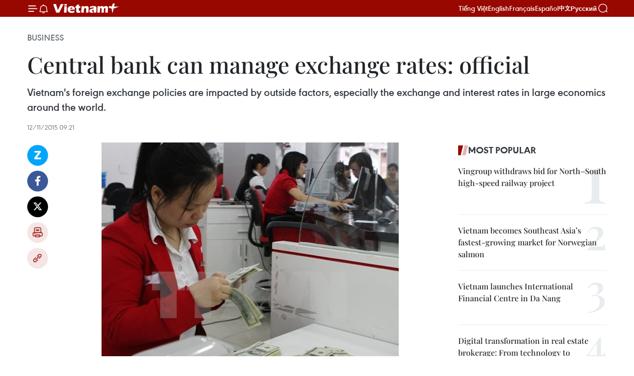

--- FILE ---
content_type: text/html;charset=utf-8
request_url: https://en.vietnamplus.vn/central-bank-can-manage-exchange-rates-official-post84619.vnp
body_size: 24496
content:
<!DOCTYPE html> <html lang="en" class="en"> <head> <title>Central bank can manage exchange rates: official | Vietnam+ (VietnamPlus)</title> <meta name="description" content="Vietnam&#39;s foreign exchange policies are impacted by outside factors, especially the exchange and interest rates in large economics around the world. "/> <meta name="keywords" content="foreign exchange policies, outside factors, Financial Economic Institute, export growth, world economy, State Bank of Vietnam"/> <meta name="news_keywords" content="foreign exchange policies, outside factors, Financial Economic Institute, export growth, world economy, State Bank of Vietnam"/> <meta http-equiv="Content-Type" content="text/html; charset=utf-8" /> <meta http-equiv="X-UA-Compatible" content="IE=edge"/> <meta http-equiv="refresh" content="1800" /> <meta name="revisit-after" content="1 days" /> <meta name="viewport" content="width=device-width, initial-scale=1"> <meta http-equiv="content-language" content="vi" /> <meta name="format-detection" content="telephone=no"/> <meta name="format-detection" content="address=no"/> <meta name="apple-mobile-web-app-capable" content="yes"> <meta name="apple-mobile-web-app-status-bar-style" content="black"> <meta name="apple-mobile-web-app-title" content="Vietnam+ (VietnamPlus)"/> <meta name="referrer" content="no-referrer-when-downgrade"/> <link rel="shortcut icon" href="https://media.vietnamplus.vn/assets/web/styles/img/favicon.ico" type="image/x-icon" /> <link rel="preconnect" href="https://media.vietnamplus.vn"/> <link rel="dns-prefetch" href="https://media.vietnamplus.vn"/> <link rel="preconnect" href="//www.google-analytics.com" /> <link rel="preconnect" href="//www.googletagmanager.com" /> <link rel="preconnect" href="//stc.za.zaloapp.com" /> <link rel="preconnect" href="//fonts.googleapis.com" /> <link rel="preconnect" href="//pagead2.googlesyndication.com"/> <link rel="preconnect" href="//tpc.googlesyndication.com"/> <link rel="preconnect" href="//securepubads.g.doubleclick.net"/> <link rel="preconnect" href="//accounts.google.com"/> <link rel="preconnect" href="//adservice.google.com"/> <link rel="preconnect" href="//adservice.google.com.vn"/> <link rel="preconnect" href="//www.googletagservices.com"/> <link rel="preconnect" href="//partner.googleadservices.com"/> <link rel="preconnect" href="//tpc.googlesyndication.com"/> <link rel="preconnect" href="//za.zdn.vn"/> <link rel="preconnect" href="//sp.zalo.me"/> <link rel="preconnect" href="//connect.facebook.net"/> <link rel="preconnect" href="//www.facebook.com"/> <link rel="dns-prefetch" href="//www.google-analytics.com" /> <link rel="dns-prefetch" href="//www.googletagmanager.com" /> <link rel="dns-prefetch" href="//stc.za.zaloapp.com" /> <link rel="dns-prefetch" href="//fonts.googleapis.com" /> <link rel="dns-prefetch" href="//pagead2.googlesyndication.com"/> <link rel="dns-prefetch" href="//tpc.googlesyndication.com"/> <link rel="dns-prefetch" href="//securepubads.g.doubleclick.net"/> <link rel="dns-prefetch" href="//accounts.google.com"/> <link rel="dns-prefetch" href="//adservice.google.com"/> <link rel="dns-prefetch" href="//adservice.google.com.vn"/> <link rel="dns-prefetch" href="//www.googletagservices.com"/> <link rel="dns-prefetch" href="//partner.googleadservices.com"/> <link rel="dns-prefetch" href="//tpc.googlesyndication.com"/> <link rel="dns-prefetch" href="//za.zdn.vn"/> <link rel="dns-prefetch" href="//sp.zalo.me"/> <link rel="dns-prefetch" href="//connect.facebook.net"/> <link rel="dns-prefetch" href="//www.facebook.com"/> <link rel="dns-prefetch" href="//graph.facebook.com"/> <link rel="dns-prefetch" href="//static.xx.fbcdn.net"/> <link rel="dns-prefetch" href="//staticxx.facebook.com"/> <script> var cmsConfig = { domainDesktop: 'https://en.vietnamplus.vn', domainMobile: 'https://en.vietnamplus.vn', domainApi: 'https://en-api.vietnamplus.vn', domainStatic: 'https://media.vietnamplus.vn', domainLog: 'https://en-log.vietnamplus.vn', googleAnalytics: 'G\-ZF59SL1YG8', siteId: 0, pageType: 1, objectId: 84619, adsZone: 311, allowAds: true, adsLazy: true, antiAdblock: true, }; if (window.location.protocol !== 'https:' && window.location.hostname.indexOf('vietnamplus.vn') !== -1) { window.location = 'https://' + window.location.hostname + window.location.pathname + window.location.hash; } var USER_AGENT=window.navigator&&(window.navigator.userAgent||window.navigator.vendor)||window.opera||"",IS_MOBILE=/Android|webOS|iPhone|iPod|BlackBerry|Windows Phone|IEMobile|Mobile Safari|Opera Mini/i.test(USER_AGENT),IS_REDIRECT=!1;function setCookie(e,o,i){var n=new Date,i=(n.setTime(n.getTime()+24*i*60*60*1e3),"expires="+n.toUTCString());document.cookie=e+"="+o+"; "+i+";path=/;"}function getCookie(e){var o=document.cookie.indexOf(e+"="),i=o+e.length+1;return!o&&e!==document.cookie.substring(0,e.length)||-1===o?null:(-1===(e=document.cookie.indexOf(";",i))&&(e=document.cookie.length),unescape(document.cookie.substring(i,e)))}IS_MOBILE&&getCookie("isDesktop")&&(setCookie("isDesktop",1,-1),window.location=window.location.pathname.replace(".amp", ".vnp")+window.location.search,IS_REDIRECT=!0); </script> <script> if(USER_AGENT && USER_AGENT.indexOf("facebot") <= 0 && USER_AGENT.indexOf("facebookexternalhit") <= 0) { var query = ''; var hash = ''; if (window.location.search) query = window.location.search; if (window.location.hash) hash = window.location.hash; var canonicalUrl = 'https://en.vietnamplus.vn/central-bank-can-manage-exchange-rates-official-post84619.vnp' + query + hash ; var curUrl = decodeURIComponent(window.location.href); if(!location.port && canonicalUrl.startsWith("http") && curUrl != canonicalUrl){ window.location.replace(canonicalUrl); } } </script> <meta property="fb:pages" content="120834779440" /> <meta property="fb:app_id" content="1960985707489919" /> <meta name="author" content="Vietnam+ (VietnamPlus)" /> <meta name="copyright" content="Copyright © 2026 by Vietnam+ (VietnamPlus)" /> <meta name="RATING" content="GENERAL" /> <meta name="GENERATOR" content="Vietnam+ (VietnamPlus)" /> <meta content="Vietnam+ (VietnamPlus)" itemprop="sourceOrganization" name="source"/> <meta content="news" itemprop="genre" name="medium"/> <meta name="robots" content="noarchive, max-image-preview:large, index, follow" /> <meta name="GOOGLEBOT" content="noarchive, max-image-preview:large, index, follow" /> <link rel="canonical" href="https://en.vietnamplus.vn/central-bank-can-manage-exchange-rates-official-post84619.vnp" /> <meta property="og:site_name" content="Vietnam+ (VietnamPlus)"/> <meta property="og:rich_attachment" content="true"/> <meta property="og:type" content="article"/> <meta property="og:url" content="https://en.vietnamplus.vn/central-bank-can-manage-exchange-rates-official-post84619.vnp"/> <meta property="og:image" content="https://mediaen.vietnamplus.vn/images/f579a678cf9e90879541752073c2600535e9a0b43197f55e3d6711ac71ce7bd98d99a5982f7f98ffdedf7ef3904a0338bd75a3a582dd449979d6d8a35d9a2a95/_MariTV.jpg.webp"/> <meta property="og:image:width" content="1200"/> <meta property="og:image:height" content="630"/> <meta property="og:title" content="Central bank can manage exchange rates: official"/> <meta property="og:description" content="Vietnam&#39;s foreign exchange policies are impacted by outside factors, especially the exchange and interest rates in large economics around the world. "/> <meta name="twitter:card" value="summary"/> <meta name="twitter:url" content="https://en.vietnamplus.vn/central-bank-can-manage-exchange-rates-official-post84619.vnp"/> <meta name="twitter:title" content="Central bank can manage exchange rates: official"/> <meta name="twitter:description" content="Vietnam&#39;s foreign exchange policies are impacted by outside factors, especially the exchange and interest rates in large economics around the world. "/> <meta name="twitter:image" content="https://mediaen.vietnamplus.vn/images/f579a678cf9e90879541752073c2600535e9a0b43197f55e3d6711ac71ce7bd98d99a5982f7f98ffdedf7ef3904a0338bd75a3a582dd449979d6d8a35d9a2a95/_MariTV.jpg.webp"/> <meta name="twitter:site" content="@Vietnam+ (VietnamPlus)"/> <meta name="twitter:creator" content="@Vietnam+ (VietnamPlus)"/> <meta property="article:publisher" content="https://www.facebook.com/VietnamPlus" /> <meta property="article:tag" content="foreign exchange policies, outside factors, Financial Economic Institute, export growth, world economy, State Bank of Vietnam"/> <meta property="article:section" content="Business" /> <meta property="article:published_time" content="2015-11-12T16:21:00+0700"/> <meta property="article:modified_time" content="2015-11-12T16:21:00+0700"/> <script type="application/ld+json"> { "@context": "http://schema.org", "@type": "Organization", "name": "Vietnam+ (VietnamPlus)", "url": "https://en.vietnamplus.vn", "logo": "https://media.vietnamplus.vn/assets/web/styles/img/logo.png", "foundingDate": "2008", "founders": [ { "@type": "Person", "name": "Thông tấn xã Việt Nam (TTXVN)" } ], "address": [ { "@type": "PostalAddress", "streetAddress": "Số 05 Lý Thường Kiệt - Hà Nội - Việt Nam", "addressLocality": "Hà Nội City", "addressRegion": "Northeast", "postalCode": "100000", "addressCountry": "VNM" } ], "contactPoint": [ { "@type": "ContactPoint", "telephone": "+84-243-941-1349", "contactType": "customer service" }, { "@type": "ContactPoint", "telephone": "+84-243-941-1348", "contactType": "customer service" } ], "sameAs": [ "https://www.facebook.com/VietnamPlus", "https://www.tiktok.com/@vietnamplus", "https://twitter.com/vietnamplus", "https://www.youtube.com/c/BaoVietnamPlus" ] } </script> <script type="application/ld+json"> { "@context" : "https://schema.org", "@type" : "WebSite", "name": "Vietnam+ (VietnamPlus)", "url": "https://en.vietnamplus.vn", "alternateName" : "Báo điện tử VIETNAMPLUS, Cơ quan của Thông tấn xã Việt Nam (TTXVN)", "potentialAction": { "@type": "SearchAction", "target": { "@type": "EntryPoint", "urlTemplate": "https://en.vietnamplus.vn/search/?q={search_term_string}" }, "query-input": "required name=search_term_string" } } </script> <script type="application/ld+json"> { "@context":"http://schema.org", "@type":"BreadcrumbList", "itemListElement":[ { "@type":"ListItem", "position":1, "item":{ "@id":"https://en.vietnamplus.vn/business/", "name":"Business" } } ] } </script> <script type="application/ld+json"> { "@context": "http://schema.org", "@type": "NewsArticle", "mainEntityOfPage":{ "@type":"WebPage", "@id":"https://en.vietnamplus.vn/central-bank-can-manage-exchange-rates-official-post84619.vnp" }, "headline": "Central bank can manage exchange rates: official", "description": "Vietnam's foreign exchange policies are impacted by outside factors, especially the exchange and interest rates in large economics around the world.", "image": { "@type": "ImageObject", "url": "https://mediaen.vietnamplus.vn/images/f579a678cf9e90879541752073c2600535e9a0b43197f55e3d6711ac71ce7bd98d99a5982f7f98ffdedf7ef3904a0338bd75a3a582dd449979d6d8a35d9a2a95/_MariTV.jpg.webp", "width" : 1200, "height" : 675 }, "datePublished": "2015-11-12T16:21:00+0700", "dateModified": "2015-11-12T16:21:00+0700", "author": { "@type": "Person", "name": "" }, "publisher": { "@type": "Organization", "name": "Vietnam+ (VietnamPlus)", "logo": { "@type": "ImageObject", "url": "https://media.vietnamplus.vn/assets/web/styles/img/logo.png" } } } </script> <link rel="preload" href="https://media.vietnamplus.vn/assets/web/styles/css/main.min-1.0.14.css" as="style"> <link rel="preload" href="https://media.vietnamplus.vn/assets/web/js/main.min-1.0.33.js" as="script"> <link rel="preload" href="https://media.vietnamplus.vn/assets/web/js/detail.min-1.0.15.js" as="script"> <link rel="preload" href="https://common.mcms.one/assets/styles/css/vietnamplus-1.0.0.css" as="style"> <link rel="stylesheet" href="https://common.mcms.one/assets/styles/css/vietnamplus-1.0.0.css"> <link id="cms-style" rel="stylesheet" href="https://media.vietnamplus.vn/assets/web/styles/css/main.min-1.0.14.css"> <script type="text/javascript"> var _metaOgUrl = 'https://en.vietnamplus.vn/central-bank-can-manage-exchange-rates-official-post84619.vnp'; var page_title = document.title; var tracked_url = window.location.pathname + window.location.search + window.location.hash; var cate_path = 'business'; if (cate_path.length > 0) { tracked_url = "/" + cate_path + tracked_url; } </script> <script async="" src="https://www.googletagmanager.com/gtag/js?id=G-ZF59SL1YG8"></script> <script> window.dataLayer = window.dataLayer || []; function gtag(){dataLayer.push(arguments);} gtag('js', new Date()); gtag('config', 'G-ZF59SL1YG8', {page_path: tracked_url}); </script> <script>window.dataLayer = window.dataLayer || [];dataLayer.push({'pageCategory': '/business'});</script> <script> window.dataLayer = window.dataLayer || []; dataLayer.push({ 'event': 'Pageview', 'articleId': '84619', 'articleTitle': 'Central bank can manage exchange rates: official', 'articleCategory': 'Business', 'articleAlowAds': true, 'articleType': 'detail', 'articleTags': 'foreign exchange policies, outside factors, Financial Economic Institute, export growth, world economy, State Bank of Vietnam', 'articlePublishDate': '2015-11-12T16:21:00+0700', 'articleThumbnail': 'https://mediaen.vietnamplus.vn/images/f579a678cf9e90879541752073c2600535e9a0b43197f55e3d6711ac71ce7bd98d99a5982f7f98ffdedf7ef3904a0338bd75a3a582dd449979d6d8a35d9a2a95/_MariTV.jpg.webp', 'articleShortUrl': 'https://en.vietnamplus.vn/central-bank-can-manage-exchange-rates-official-post84619.vnp', 'articleFullUrl': 'https://en.vietnamplus.vn/central-bank-can-manage-exchange-rates-official-post84619.vnp', }); </script> <script type='text/javascript'> gtag('event', 'article_page',{ 'articleId': '84619', 'articleTitle': 'Central bank can manage exchange rates: official', 'articleCategory': 'Business', 'articleAlowAds': true, 'articleType': 'detail', 'articleTags': 'foreign exchange policies, outside factors, Financial Economic Institute, export growth, world economy, State Bank of Vietnam', 'articlePublishDate': '2015-11-12T16:21:00+0700', 'articleThumbnail': 'https://mediaen.vietnamplus.vn/images/f579a678cf9e90879541752073c2600535e9a0b43197f55e3d6711ac71ce7bd98d99a5982f7f98ffdedf7ef3904a0338bd75a3a582dd449979d6d8a35d9a2a95/_MariTV.jpg.webp', 'articleShortUrl': 'https://en.vietnamplus.vn/central-bank-can-manage-exchange-rates-official-post84619.vnp', 'articleFullUrl': 'https://en.vietnamplus.vn/central-bank-can-manage-exchange-rates-official-post84619.vnp', }); </script> <script>(function(w,d,s,l,i){w[l]=w[l]||[];w[l].push({'gtm.start': new Date().getTime(),event:'gtm.js'});var f=d.getElementsByTagName(s)[0], j=d.createElement(s),dl=l!='dataLayer'?'&l='+l:'';j.async=true;j.src= 'https://www.googletagmanager.com/gtm.js?id='+i+dl;f.parentNode.insertBefore(j,f); })(window,document,'script','dataLayer','GTM-5WM58F3N');</script> <script type="text/javascript"> !function(){"use strict";function e(e){var t=!(arguments.length>1&&void 0!==arguments[1])||arguments[1],c=document.createElement("script");c.src=e,t?c.type="module":(c.async=!0,c.type="text/javascript",c.setAttribute("nomodule",""));var n=document.getElementsByTagName("script")[0];n.parentNode.insertBefore(c,n)}!function(t,c){!function(t,c,n){var a,o,r;n.accountId=c,null!==(a=t.marfeel)&&void 0!==a||(t.marfeel={}),null!==(o=(r=t.marfeel).cmd)&&void 0!==o||(r.cmd=[]),t.marfeel.config=n;var i="https://sdk.mrf.io/statics";e("".concat(i,"/marfeel-sdk.js?id=").concat(c),!0),e("".concat(i,"/marfeel-sdk.es5.js?id=").concat(c),!1)}(t,c,arguments.length>2&&void 0!==arguments[2]?arguments[2]:{})}(window,2272,{} )}(); </script> <script async src="https://sp.zalo.me/plugins/sdk.js"></script> </head> <body class="detail-page"> <div id="sdaWeb_SdaMasthead" class="rennab rennab-top" data-platform="1" data-position="Web_SdaMasthead"> </div> <header class=" site-header"> <div class="sticky"> <div class="container"> <i class="ic-menu"></i> <i class="ic-bell"></i> <div id="header-news" class="pick-news hidden" data-source="header-latest-news"></div> <a class="small-logo" href="/" title="Vietnam+ (VietnamPlus)">Vietnam+ (VietnamPlus)</a> <ul class="menu"> <li> <a href="https://www.vietnamplus.vn" title="Tiếng Việt" target="_blank">Tiếng Việt</a> </li> <li> <a href="https://en.vietnamplus.vn" title="English" target="_blank" rel="nofollow">English</a> </li> <li> <a href="https://fr.vietnamplus.vn" title="Français" target="_blank" rel="nofollow">Français</a> </li> <li> <a href="https://es.vietnamplus.vn" title="Español" target="_blank" rel="nofollow">Español</a> </li> <li> <a href="https://zh.vietnamplus.vn" title="中文" target="_blank" rel="nofollow">中文</a> </li> <li> <a href="https://ru.vietnamplus.vn" title="Русский" target="_blank" rel="nofollow">Русский</a> </li> </ul> <div class="search-wrapper"> <i class="ic-search"></i> <input type="text" class="search txtsearch" placeholder="Keyword"> </div> </div> </div> </header> <div class="site-body"> <div id="sdaWeb_SdaBackground" class="rennab " data-platform="1" data-position="Web_SdaBackground"> </div> <div class="container"> <div class="breadcrumb breadcrumb-detail"> <h2 class="main"> <a href="https://en.vietnamplus.vn/business/" title="Business" class="active">Business</a> </h2> </div> <div id="sdaWeb_SdaTop" class="rennab " data-platform="1" data-position="Web_SdaTop"> </div> <div class="article"> <h1 class="article__title cms-title "> Central bank can manage exchange rates: official </h1> <div class="article__sapo cms-desc"> Vietnam's foreign exchange policies are impacted by outside factors, especially the exchange and interest rates in large economics around the world. </div> <div id="sdaWeb_SdaArticleAfterSapo" class="rennab " data-platform="1" data-position="Web_SdaArticleAfterSapo"> </div> <div class="article__meta"> <time class="time" datetime="2015-11-12T16:21:00+0700" data-time="1447320060" data-friendly="false">Thursday, November 12, 2015 16:21</time> <meta class="cms-date" itemprop="datePublished" content="2015-11-12T16:21:00+0700"> </div> <div class="col"> <div class="main-col content-col"> <div class="article__body zce-content-body cms-body" itemprop="articleBody"> <div class="social-pin sticky article__social"> <a href="javascript:void(0);" class="zl zalo-share-button" title="Zalo" data-href="https://en.vietnamplus.vn/central-bank-can-manage-exchange-rates-official-post84619.vnp" data-oaid="4486284411240520426" data-layout="1" data-color="blue" data-customize="true">Zalo</a> <a href="javascript:void(0);" class="item fb" data-href="https://en.vietnamplus.vn/central-bank-can-manage-exchange-rates-official-post84619.vnp" data-rel="facebook" title="Facebook">Facebook</a> <a href="javascript:void(0);" class="item tw" data-href="https://en.vietnamplus.vn/central-bank-can-manage-exchange-rates-official-post84619.vnp" data-rel="twitter" title="Twitter">Twitter</a> <a href="javascript:void(0);" class="bookmark sendbookmark hidden" onclick="ME.sendBookmark(this, 84619);" data-id="84619" title="Bookmark">Bookmark</a> <a href="javascript:void(0);" class="print sendprint" title="Print" data-href="/print-84619.html">Print</a> <a href="javascript:void(0);" class="item link" data-href="https://en.vietnamplus.vn/central-bank-can-manage-exchange-rates-official-post84619.vnp" data-rel="copy" title="Copy link">Copy link</a> </div> <div class="article-photo"> <a href="/Uploaded_EN/BTV2/2015_11_12/_MariTV_1.jpg" rel="nofollow" target="_blank"><img alt="Central bank can manage exchange rates: official ảnh 1" src="[data-uri]" class="lazyload cms-photo" data-large-src="https://mediaen.vietnamplus.vn/images/d0e53d05e2a66ff390ceb759790db14e1b04143d1639d217302089a3ecfdf1673ad4c768e54bf4820ff7daa6a9028fe403a91f0e635241d876a9b173ce529224/_MariTV_1.jpg" data-src="https://mediaen.vietnamplus.vn/images/be1816f7aba1b65b5289f203216036c5e3359295e59ed190489be407cafdae8f399f75ec8b910c54483c423569b6bae7/_MariTV_1.jpg" title="Central bank can manage exchange rates: official ảnh 1"></a><span>Illustrative image (Source: VNA)</span>
</div>
<p><strong>Hanoi (VNA) - </strong>Vietnam's foreign exchange policies are impacted by outside factors, especially the exchange and interest rates in large economics around the world.</p>
<p>Vietnam News Agency asks Nguyen Duc Do, Deputy Head of the Financial Economic Institute at the Ministry of Finance's Finance Academy, about these issues.</p>
<p>* What impact do exchange and interest rates in large economics, like the US's rate increase and China's currency depreciation, have on the Vietnamese economy?</p>
<p>When currencies of other economies fall against the US dollar, the goods produced by these economics become cheaper. That would have a negative impact on Vietnam's economy.</p>
<p>However, in fact, there is not a large impact on the economy because Vietnam's export growth has mainly depended on the growth of the world economy. When the global economy grows strongly, buyers have higher incomes, and they consume more goods. Therefore, Vietnam has achieved 10 percent growth in exports every year mainly due to economic growth.</p>
<p>* What factors affect the local market when Vietnam proactively adjusts its exchange rate?</p>
<p>If Vietnam adjusts its exchange rate, the adjustment would have an impact for a medium period of time. However, there are no impacts on exports immediately after the adjustment.</p>
<p>When the State Bank of Vietnam (SBV) adjusts the exchange rate between the dong and the US dollar, companies continue to price their goods in dollars but their revenue in dong will be higher.</p>
<div class="sda_middle"> <div id="sdaWeb_SdaArticleMiddle" class="rennab fyi" data-platform="1" data-position="Web_SdaArticleMiddle"> </div>
</div>
<p>So the increase in benefits for exporters will change the structure of the economy, and that is a major impact on the local economy.</p>
<p>Therefore, Vietnam should adjust its exchange rate when other economies adjust theirs. Vietnam should regularly adjust the rate by 1-2 percent every year. If the nation makes large adjustments to the exchange rate, it will have a negative impact on the economy. In this case, people will have expectations of a sharp depreciation of the currency. That will make many people convert from the dong to US dollar, leading to a lack of dollar and higher interest rates. That will mean enterprises pay more interest on loans.</p>
<p>* What exchange rate policy should Vietnam adopt?</p>
<p>I think Vietnam should adjust the exchange rate between the dong and the dollar by 2-3 percent every year. The adjustment of 5 percent in total so far of this year was a little high though the rate was calculated carefully by the SBV.</p>
<p>According to the SBV, after a strong depreciation of the dong, those holding US dollar will sell them because they think the SBV will not depreciate the currency further.</p>
<p>In fact, after the central bank adjusted the exchange rate, the US dollar dipped before recovering. People bought dollar to deposit in banks, increasing dollar deposits in the banking system.</p>
<p>In the medium and long terms, Vietnam's trade balance could be positive or negative, but the balance of payments will remain positive due to high foreign direct investment and overseas remittances.</p>
<p>Therefore, Vietnam is completely able to stabilise the exchange rate for a long time. The Government has confirmed that Vietnam has enough dollars to stabilise the exchange rate in the medium term.</p>
<p>I think Vietnam should not adjust the exchange rate by more than 3 percent a year to steady the situation.</p>
<p>* What should Vietnam do when impacted by outside factors like the US's interest rate hike and China's depreciation of the yuan?</p>
<div class="sda_middle"> <div id="sdaWeb_SdaArticleMiddle1" class="rennab fyi" data-platform="1" data-position="Web_SdaArticleMiddle1"> </div>
</div>
<p>There are two kinds of outside impacts. Firstly, the impact comes from the capital market with capital flows. When interest rates go up, money will flow into the economy, but this situation is for developed markets. For Vietnam, the national market is not closely linked with the US, and so it would not suffer much impact from the US's interest rate hike.</p>
<p>The second impact is on people's psychology. I think we should be careful about the second impact. People have a tendency to hold US dollar due to the US's interest rate hike.</p>
<p>So the State Bank of Vietnam should pay attention to the interest rates on the dollar. If banks commit to not adjust the interest rates, people will not have a reason to keep dollar. The commitment will increase people's trust and that will keep the exchange rates steady.</p>
<p>The US's interest rate hike will have an impact on the psychology of the people, but people's psychology will also depend on the central bank's capabilities and commitments.</p>
<p>It is difficult to see a depreciation of the Chinese yuan in the near future.</p>
<p>I think China will keep the yuan steady against the dollar and not devalue it sharply.</p>
<p>However, I stress that Vietnam should also pay attention to inside factors, not only the policies of other countries.</p>
<p>* What do you think about the central bank's policies to manage the market in the past?</p>
<p>The State Bank's policies for the local market have been successful in the past. The bank has rolled out policies to cool down the gold fever though it did benefit from a drop in global gold prices.</p>
<p>The bank has had successful policies like the ban on gold trading, monopoly over gold production, use of SJC gold and ban on banks accepting gold deposits.</p>
<div class="sda_middle"> <div id="sdaWeb_SdaArticleMiddle2" class="rennab fyi" data-platform="1" data-position="Web_SdaArticleMiddle2"> </div>
</div>
<p>When faced with a bad debts situation, the SBV has committed to not let banks' operations stall due to the bad debts.</p>
<p>It has adjusted exchange rates in a timely manner when the global market amended monetary policies. Then the bank cut interest rates on US dollar deposits and restricted businesses' trade in foreign currencies.</p>
<p>The central bank is also committed to stabilising exchange rates, leading to stability in the local market.</p>
<p>I think with [its large] foreign exchange reserves, the SBV has the capability to keep exchange rates steady.-VNA</p> <div class="article__source"> <div class="source"> <span class="name">VNA</span> </div> </div> <div id="sdaWeb_SdaArticleAfterBody" class="rennab " data-platform="1" data-position="Web_SdaArticleAfterBody"> </div> </div> <div class="article__tag"> <a class="active" href="https://en.vietnamplus.vn/tag.vnp?q=foreign exchange policies" title="foreign exchange policies">#foreign exchange policies</a> <a class="active" href="https://en.vietnamplus.vn/tag.vnp?q=outside factors" title="outside factors">#outside factors</a> <a class="" href="https://en.vietnamplus.vn/tag.vnp?q=Financial Economic Institute" title="Financial Economic Institute">#Financial Economic Institute</a> <a class="" href="https://en.vietnamplus.vn/tag/export-growth-tag1082.vnp" title="export growth">#export growth</a> <a class="" href="https://en.vietnamplus.vn/tag.vnp?q=world economy" title="world economy">#world economy</a> <a class="" href="https://en.vietnamplus.vn/tag/state-bank-of-vietnam-tag62.vnp" title="State Bank of Vietnam">#State Bank of Vietnam</a> </div> <div id="sdaWeb_SdaArticleAfterTag" class="rennab " data-platform="1" data-position="Web_SdaArticleAfterTag"> </div> <div class="wrap-social"> <div class="social-pin article__social"> <a href="javascript:void(0);" class="zl zalo-share-button" title="Zalo" data-href="https://en.vietnamplus.vn/central-bank-can-manage-exchange-rates-official-post84619.vnp" data-oaid="4486284411240520426" data-layout="1" data-color="blue" data-customize="true">Zalo</a> <a href="javascript:void(0);" class="item fb" data-href="https://en.vietnamplus.vn/central-bank-can-manage-exchange-rates-official-post84619.vnp" data-rel="facebook" title="Facebook">Facebook</a> <a href="javascript:void(0);" class="item tw" data-href="https://en.vietnamplus.vn/central-bank-can-manage-exchange-rates-official-post84619.vnp" data-rel="twitter" title="Twitter">Twitter</a> <a href="javascript:void(0);" class="bookmark sendbookmark hidden" onclick="ME.sendBookmark(this, 84619);" data-id="84619" title="Bookmark">Bookmark</a> <a href="javascript:void(0);" class="print sendprint" title="Print" data-href="/print-84619.html">Print</a> <a href="javascript:void(0);" class="item link" data-href="https://en.vietnamplus.vn/central-bank-can-manage-exchange-rates-official-post84619.vnp" data-rel="copy" title="Copy link">Copy link</a> </div> <a href="https://news.google.com/publications/CAAqBwgKMN-18wowlLWFAw?hl=vi&gl=VN&ceid=VN%3Avi" class="google-news" target="_blank" title="Google News">Follow VietnamPlus</a> </div> <div id="sdaWeb_SdaArticleAfterBody1" class="rennab " data-platform="1" data-position="Web_SdaArticleAfterBody1"> </div> <div id="sdaWeb_SdaArticleAfterBody2" class="rennab " data-platform="1" data-position="Web_SdaArticleAfterBody2"> </div> <div class="box-related-news"> <h3 class="box-heading"> <span class="title">Related News</span> </h3> <div class="box-content" data-source="related-news"> <article class="story"> <figure class="story__thumb"> <a class="cms-link" href="https://en.vietnamplus.vn/sbv-vows-to-keep-vnd-rates-within-allowed-band-post81976.vnp" title="SBV vows to keep VND rates within allowed band"> <img class="lazyload" src="[data-uri]" data-src="https://mediaen.vietnamplus.vn/images/9319dea850fa01a58eeade80b2305b436ebba955601faea7e0e051cf80567e5725c5c613809359b24d8852a379a7599dd32ffe00c4678f2100720f6642d3d320/ngoai_te.jpg.webp" data-srcset="https://mediaen.vietnamplus.vn/images/9319dea850fa01a58eeade80b2305b436ebba955601faea7e0e051cf80567e5725c5c613809359b24d8852a379a7599dd32ffe00c4678f2100720f6642d3d320/ngoai_te.jpg.webp 1x, https://mediaen.vietnamplus.vn/images/96ce4c3abba2f1be0420300cd1a897746ebba955601faea7e0e051cf80567e5725c5c613809359b24d8852a379a7599dd32ffe00c4678f2100720f6642d3d320/ngoai_te.jpg.webp 2x" alt="SBV vows to keep VND rates within allowed band"> <noscript><img src="https://mediaen.vietnamplus.vn/images/9319dea850fa01a58eeade80b2305b436ebba955601faea7e0e051cf80567e5725c5c613809359b24d8852a379a7599dd32ffe00c4678f2100720f6642d3d320/ngoai_te.jpg.webp" srcset="https://mediaen.vietnamplus.vn/images/9319dea850fa01a58eeade80b2305b436ebba955601faea7e0e051cf80567e5725c5c613809359b24d8852a379a7599dd32ffe00c4678f2100720f6642d3d320/ngoai_te.jpg.webp 1x, https://mediaen.vietnamplus.vn/images/96ce4c3abba2f1be0420300cd1a897746ebba955601faea7e0e051cf80567e5725c5c613809359b24d8852a379a7599dd32ffe00c4678f2100720f6642d3d320/ngoai_te.jpg.webp 2x" alt="SBV vows to keep VND rates within allowed band" class="image-fallback"></noscript> </a> </figure> <h2 class="story__heading" data-tracking="81976"> <a class=" cms-link" href="https://en.vietnamplus.vn/sbv-vows-to-keep-vnd-rates-within-allowed-band-post81976.vnp" title="SBV vows to keep VND rates within allowed band"> SBV vows to keep VND rates within allowed band </a> </h2> <time class="time" datetime="2015-09-21T11:12:24+0700" data-time="1442808744"> 21/09/2015 11:12 </time> <div class="story__summary story__shorten"> Synchronous measures and monetary policy tools, including the selling of foreign currencies when needed, will continued to be employed to keep the VND's exchage rates within the allowed band. </div> </article> <article class="story"> <figure class="story__thumb"> <a class="cms-link" href="https://en.vietnamplus.vn/dong-strengthens-against-dollar-post82859.vnp" title="Dong strengthens against dollar"> <img class="lazyload" src="[data-uri]" data-src="https://mediaen.vietnamplus.vn/images/9319dea850fa01a58eeade80b2305b436ebba955601faea7e0e051cf80567e57e42f1915abde373561945482998241c130116700e000fe3ddc5f5058dbf64d4c/1502tygia.jpg.webp" data-srcset="https://mediaen.vietnamplus.vn/images/9319dea850fa01a58eeade80b2305b436ebba955601faea7e0e051cf80567e57e42f1915abde373561945482998241c130116700e000fe3ddc5f5058dbf64d4c/1502tygia.jpg.webp 1x, https://mediaen.vietnamplus.vn/images/96ce4c3abba2f1be0420300cd1a897746ebba955601faea7e0e051cf80567e57e42f1915abde373561945482998241c130116700e000fe3ddc5f5058dbf64d4c/1502tygia.jpg.webp 2x" alt="Dong strengthens against dollar"> <noscript><img src="https://mediaen.vietnamplus.vn/images/9319dea850fa01a58eeade80b2305b436ebba955601faea7e0e051cf80567e57e42f1915abde373561945482998241c130116700e000fe3ddc5f5058dbf64d4c/1502tygia.jpg.webp" srcset="https://mediaen.vietnamplus.vn/images/9319dea850fa01a58eeade80b2305b436ebba955601faea7e0e051cf80567e57e42f1915abde373561945482998241c130116700e000fe3ddc5f5058dbf64d4c/1502tygia.jpg.webp 1x, https://mediaen.vietnamplus.vn/images/96ce4c3abba2f1be0420300cd1a897746ebba955601faea7e0e051cf80567e57e42f1915abde373561945482998241c130116700e000fe3ddc5f5058dbf64d4c/1502tygia.jpg.webp 2x" alt="Dong strengthens against dollar" class="image-fallback"></noscript> </a> </figure> <h2 class="story__heading" data-tracking="82859"> <a class=" cms-link" href="https://en.vietnamplus.vn/dong-strengthens-against-dollar-post82859.vnp" title="Dong strengthens against dollar"> Dong strengthens against dollar </a> </h2> <time class="time" datetime="2015-10-08T15:55:48+0700" data-time="1444294548"> 08/10/2015 15:55 </time> <div class="story__summary story__shorten"> Vietnam's currency, the dong, has strengthened against the US dollar this week after the central bank's recent regulations on tightening foreign currency transactions. </div> </article> <article class="story"> <figure class="story__thumb"> <a class="cms-link" href="https://en.vietnamplus.vn/sbv-to-take-synchronous-measures-in-exchange-rate-management-post84093.vnp" title="SBV to take synchronous measures in exchange rate management "> <img class="lazyload" src="[data-uri]" data-src="https://mediaen.vietnamplus.vn/images/9319dea850fa01a58eeade80b2305b43fd65ce3144ce35301d38edf05b38d3736e179cc6b86947253c5a342e97613412813fcd1e0a18042b5500bcf98ed87fa6/dola_3.jpg.webp" data-srcset="https://mediaen.vietnamplus.vn/images/9319dea850fa01a58eeade80b2305b43fd65ce3144ce35301d38edf05b38d3736e179cc6b86947253c5a342e97613412813fcd1e0a18042b5500bcf98ed87fa6/dola_3.jpg.webp 1x, https://mediaen.vietnamplus.vn/images/96ce4c3abba2f1be0420300cd1a89774fd65ce3144ce35301d38edf05b38d3736e179cc6b86947253c5a342e97613412813fcd1e0a18042b5500bcf98ed87fa6/dola_3.jpg.webp 2x" alt="SBV to take synchronous measures in exchange rate management "> <noscript><img src="https://mediaen.vietnamplus.vn/images/9319dea850fa01a58eeade80b2305b43fd65ce3144ce35301d38edf05b38d3736e179cc6b86947253c5a342e97613412813fcd1e0a18042b5500bcf98ed87fa6/dola_3.jpg.webp" srcset="https://mediaen.vietnamplus.vn/images/9319dea850fa01a58eeade80b2305b43fd65ce3144ce35301d38edf05b38d3736e179cc6b86947253c5a342e97613412813fcd1e0a18042b5500bcf98ed87fa6/dola_3.jpg.webp 1x, https://mediaen.vietnamplus.vn/images/96ce4c3abba2f1be0420300cd1a89774fd65ce3144ce35301d38edf05b38d3736e179cc6b86947253c5a342e97613412813fcd1e0a18042b5500bcf98ed87fa6/dola_3.jpg.webp 2x" alt="SBV to take synchronous measures in exchange rate management " class="image-fallback"></noscript> </a> </figure> <h2 class="story__heading" data-tracking="84093"> <a class=" cms-link" href="https://en.vietnamplus.vn/sbv-to-take-synchronous-measures-in-exchange-rate-management-post84093.vnp" title="SBV to take synchronous measures in exchange rate management "> SBV to take synchronous measures in exchange rate management </a> </h2> <time class="time" datetime="2015-11-02T18:56:06+0700" data-time="1446465366"> 02/11/2015 18:56 </time> <div class="story__summary story__shorten"> The State Bank of Vietnam (SBV) will keep a close watch on the developments of domestic and global macro economies and monetary markets to assure synchronous exchange rate management. </div> </article> <article class="story"> <figure class="story__thumb"> <a class="cms-link" href="https://en.vietnamplus.vn/exchange-rate-volatility-drives-down-third-quarter-earnings-post84109.vnp" title="Exchange rate volatility drives down third quarter earnings"> <img class="lazyload" src="[data-uri]" data-src="https://mediaen.vietnamplus.vn/images/9319dea850fa01a58eeade80b2305b4325fe0cac67c9c5397b46a869f8dcd2ec357b20db02309d02ffc80f6ce609e196526fbd24011ae45b2ef912f4252e5e96/gd.jpg.webp" data-srcset="https://mediaen.vietnamplus.vn/images/9319dea850fa01a58eeade80b2305b4325fe0cac67c9c5397b46a869f8dcd2ec357b20db02309d02ffc80f6ce609e196526fbd24011ae45b2ef912f4252e5e96/gd.jpg.webp 1x, https://mediaen.vietnamplus.vn/images/96ce4c3abba2f1be0420300cd1a8977425fe0cac67c9c5397b46a869f8dcd2ec357b20db02309d02ffc80f6ce609e196526fbd24011ae45b2ef912f4252e5e96/gd.jpg.webp 2x" alt="Exchange rate volatility drives down third quarter earnings"> <noscript><img src="https://mediaen.vietnamplus.vn/images/9319dea850fa01a58eeade80b2305b4325fe0cac67c9c5397b46a869f8dcd2ec357b20db02309d02ffc80f6ce609e196526fbd24011ae45b2ef912f4252e5e96/gd.jpg.webp" srcset="https://mediaen.vietnamplus.vn/images/9319dea850fa01a58eeade80b2305b4325fe0cac67c9c5397b46a869f8dcd2ec357b20db02309d02ffc80f6ce609e196526fbd24011ae45b2ef912f4252e5e96/gd.jpg.webp 1x, https://mediaen.vietnamplus.vn/images/96ce4c3abba2f1be0420300cd1a8977425fe0cac67c9c5397b46a869f8dcd2ec357b20db02309d02ffc80f6ce609e196526fbd24011ae45b2ef912f4252e5e96/gd.jpg.webp 2x" alt="Exchange rate volatility drives down third quarter earnings" class="image-fallback"></noscript> </a> </figure> <h2 class="story__heading" data-tracking="84109"> <a class=" cms-link" href="https://en.vietnamplus.vn/exchange-rate-volatility-drives-down-third-quarter-earnings-post84109.vnp" title="Exchange rate volatility drives down third quarter earnings"> Exchange rate volatility drives down third quarter earnings </a> </h2> <time class="time" datetime="2015-11-02T20:40:40+0700" data-time="1446471640"> 02/11/2015 20:40 </time> <div class="story__summary story__shorten"> Vietnam's foreign exchange rates fluctuated greatly in the third quarter, influenced by global currency volatility resulting in a negative impact on earnings of many listed companies. </div> </article> </div> </div> <div id="sdaWeb_SdaArticleAfterRelated" class="rennab " data-platform="1" data-position="Web_SdaArticleAfterRelated"> </div> <div class="timeline secondary"> <h3 class="box-heading"> <a href="https://en.vietnamplus.vn/business/" title="Business" class="title"> See more </a> </h3> <div class="box-content content-list" data-source="recommendation-311"> <article class="story" data-id="336386"> <figure class="story__thumb"> <a class="cms-link" href="https://en.vietnamplus.vn/strategic-solutions-to-ensure-double-digit-economic-growth-proposed-at-14th-national-party-congress-post336386.vnp" title="Strategic solutions to ensure double-digit economic growth proposed at 14th National Party Congress"> <img class="lazyload" src="[data-uri]" data-src="https://mediaen.vietnamplus.vn/images/156eb6e2a1948681b5ec015e39b3ce4b08cd3f67a8d41cf077a9a4635b8c0dddaa235554b519a32d8c1625ca9cdf8e586d1811f5e396ffb309611b8337595828/nguyen-anh-tuan.jpg.webp" data-srcset="https://mediaen.vietnamplus.vn/images/156eb6e2a1948681b5ec015e39b3ce4b08cd3f67a8d41cf077a9a4635b8c0dddaa235554b519a32d8c1625ca9cdf8e586d1811f5e396ffb309611b8337595828/nguyen-anh-tuan.jpg.webp 1x, https://mediaen.vietnamplus.vn/images/6f8fc6c0201b7be6ef8c568d0acb3bd408cd3f67a8d41cf077a9a4635b8c0dddaa235554b519a32d8c1625ca9cdf8e586d1811f5e396ffb309611b8337595828/nguyen-anh-tuan.jpg.webp 2x" alt="Vice Chairman of the Party Central Committee’s Commission for Policies and Strategies Nguyen Anh Tuan speaks at the 14th National Party Congress (Photo: VNA)"> <noscript><img src="https://mediaen.vietnamplus.vn/images/156eb6e2a1948681b5ec015e39b3ce4b08cd3f67a8d41cf077a9a4635b8c0dddaa235554b519a32d8c1625ca9cdf8e586d1811f5e396ffb309611b8337595828/nguyen-anh-tuan.jpg.webp" srcset="https://mediaen.vietnamplus.vn/images/156eb6e2a1948681b5ec015e39b3ce4b08cd3f67a8d41cf077a9a4635b8c0dddaa235554b519a32d8c1625ca9cdf8e586d1811f5e396ffb309611b8337595828/nguyen-anh-tuan.jpg.webp 1x, https://mediaen.vietnamplus.vn/images/6f8fc6c0201b7be6ef8c568d0acb3bd408cd3f67a8d41cf077a9a4635b8c0dddaa235554b519a32d8c1625ca9cdf8e586d1811f5e396ffb309611b8337595828/nguyen-anh-tuan.jpg.webp 2x" alt="Vice Chairman of the Party Central Committee’s Commission for Policies and Strategies Nguyen Anh Tuan speaks at the 14th National Party Congress (Photo: VNA)" class="image-fallback"></noscript> </a> </figure> <h2 class="story__heading" data-tracking="336386"> <a class=" cms-link" href="https://en.vietnamplus.vn/strategic-solutions-to-ensure-double-digit-economic-growth-proposed-at-14th-national-party-congress-post336386.vnp" title="Strategic solutions to ensure double-digit economic growth proposed at 14th National Party Congress"> Strategic solutions to ensure double-digit economic growth proposed at 14th National Party Congress </a> </h2> <time class="time" datetime="2026-01-21T11:23:05+0700" data-time="1768969385"> 21/01/2026 11:23 </time> <div class="story__summary story__shorten"> <p>Regarding the practical foundations for achieving the economic growth goal, Vice Chairman of the Party Central Committee’s Commission for Policies and Strategies Nguyen Anh Tuan noted that, built on existing achievements and the nation’s aspiration for renewal and advancement, Vietnam possesses sufficient conditions, potential, and policy space to realise this goal.</p> </div> </article> <article class="story" data-id="336365"> <figure class="story__thumb"> <a class="cms-link" href="https://en.vietnamplus.vn/reference-exchange-rate-down-6-vnd-on-january-21-post336365.vnp" title="Reference exchange rate down 6 VND on January 21"> <img class="lazyload" src="[data-uri]" data-src="https://mediaen.vietnamplus.vn/images/7d1b1ad3fc9563dcff6a3a0b9636850cde2bc38b7d622d65bcc757762179e35dc131248de17b6dfcc4ab6b83342a1cbf/hr.jpg.webp" data-srcset="https://mediaen.vietnamplus.vn/images/7d1b1ad3fc9563dcff6a3a0b9636850cde2bc38b7d622d65bcc757762179e35dc131248de17b6dfcc4ab6b83342a1cbf/hr.jpg.webp 1x, https://mediaen.vietnamplus.vn/images/9208427127649c9760468496aed1bd78de2bc38b7d622d65bcc757762179e35dc131248de17b6dfcc4ab6b83342a1cbf/hr.jpg.webp 2x" alt="Illustrative image (Photo: VNA)"> <noscript><img src="https://mediaen.vietnamplus.vn/images/7d1b1ad3fc9563dcff6a3a0b9636850cde2bc38b7d622d65bcc757762179e35dc131248de17b6dfcc4ab6b83342a1cbf/hr.jpg.webp" srcset="https://mediaen.vietnamplus.vn/images/7d1b1ad3fc9563dcff6a3a0b9636850cde2bc38b7d622d65bcc757762179e35dc131248de17b6dfcc4ab6b83342a1cbf/hr.jpg.webp 1x, https://mediaen.vietnamplus.vn/images/9208427127649c9760468496aed1bd78de2bc38b7d622d65bcc757762179e35dc131248de17b6dfcc4ab6b83342a1cbf/hr.jpg.webp 2x" alt="Illustrative image (Photo: VNA)" class="image-fallback"></noscript> </a> </figure> <h2 class="story__heading" data-tracking="336365"> <a class=" cms-link" href="https://en.vietnamplus.vn/reference-exchange-rate-down-6-vnd-on-january-21-post336365.vnp" title="Reference exchange rate down 6 VND on January 21"> Reference exchange rate down 6 VND on January 21 </a> </h2> <time class="time" datetime="2026-01-21T09:03:01+0700" data-time="1768960981"> 21/01/2026 09:03 </time> <div class="story__summary story__shorten"> <p>The State Bank of Vietnam set the daily reference exchange rate at 25,124 VND/USD on January 21, down 6 VND from the previous day.</p> </div> </article> <article class="story" data-id="336316"> <figure class="story__thumb"> <a class="cms-link" href="https://en.vietnamplus.vn/vietnamsingapore-trade-continues-to-thrive-post336316.vnp" title="Vietnam–Singapore trade continues to thrive"> <img class="lazyload" src="[data-uri]" data-src="https://mediaen.vietnamplus.vn/images/7d1b1ad3fc9563dcff6a3a0b9636850c3ca784a9b12b281109bd6c5b1e87f1519d48016f1a06cb53ad6712c8999ae5ac/tra-fish.jpg.webp" data-srcset="https://mediaen.vietnamplus.vn/images/7d1b1ad3fc9563dcff6a3a0b9636850c3ca784a9b12b281109bd6c5b1e87f1519d48016f1a06cb53ad6712c8999ae5ac/tra-fish.jpg.webp 1x, https://mediaen.vietnamplus.vn/images/9208427127649c9760468496aed1bd783ca784a9b12b281109bd6c5b1e87f1519d48016f1a06cb53ad6712c8999ae5ac/tra-fish.jpg.webp 2x" alt="Workers process tra (pangasius) for export (Photo: VNA)"> <noscript><img src="https://mediaen.vietnamplus.vn/images/7d1b1ad3fc9563dcff6a3a0b9636850c3ca784a9b12b281109bd6c5b1e87f1519d48016f1a06cb53ad6712c8999ae5ac/tra-fish.jpg.webp" srcset="https://mediaen.vietnamplus.vn/images/7d1b1ad3fc9563dcff6a3a0b9636850c3ca784a9b12b281109bd6c5b1e87f1519d48016f1a06cb53ad6712c8999ae5ac/tra-fish.jpg.webp 1x, https://mediaen.vietnamplus.vn/images/9208427127649c9760468496aed1bd783ca784a9b12b281109bd6c5b1e87f1519d48016f1a06cb53ad6712c8999ae5ac/tra-fish.jpg.webp 2x" alt="Workers process tra (pangasius) for export (Photo: VNA)" class="image-fallback"></noscript> </a> </figure> <h2 class="story__heading" data-tracking="336316"> <a class=" cms-link" href="https://en.vietnamplus.vn/vietnamsingapore-trade-continues-to-thrive-post336316.vnp" title="Vietnam–Singapore trade continues to thrive"> Vietnam–Singapore trade continues to thrive </a> </h2> <time class="time" datetime="2026-01-21T03:12:41+0700" data-time="1768939961"> 21/01/2026 03:12 </time> <div class="story__summary story__shorten"> <p>For the year as a whole, Vietnam retained its position as Singapore’s 10th largest trading partner. Bilateral trade reached a record high of nearly 40 billion SGD, up 26.2% from the previous peak of 31.67 billion SGD recorded in 2024.</p> </div> </article> <article class="story" data-id="336302"> <figure class="story__thumb"> <a class="cms-link" href="https://en.vietnamplus.vn/belgian-expert-optimistic-about-vietnams-economic-outlook-post336302.vnp" title="Belgian expert optimistic about Vietnam’s economic outlook"> <img class="lazyload" src="[data-uri]" data-src="https://mediaen.vietnamplus.vn/images/7d1b1ad3fc9563dcff6a3a0b9636850c861cd4de496c6ac710cc6e65197c27226d1811f5e396ffb309611b8337595828/1.jpg.webp" data-srcset="https://mediaen.vietnamplus.vn/images/7d1b1ad3fc9563dcff6a3a0b9636850c861cd4de496c6ac710cc6e65197c27226d1811f5e396ffb309611b8337595828/1.jpg.webp 1x, https://mediaen.vietnamplus.vn/images/9208427127649c9760468496aed1bd78861cd4de496c6ac710cc6e65197c27226d1811f5e396ffb309611b8337595828/1.jpg.webp 2x" alt="Eric Van Vaerenbergh, an energy expert and lecturer at the Brussels Engineering School (ECAM) (Photo: VNA)"> <noscript><img src="https://mediaen.vietnamplus.vn/images/7d1b1ad3fc9563dcff6a3a0b9636850c861cd4de496c6ac710cc6e65197c27226d1811f5e396ffb309611b8337595828/1.jpg.webp" srcset="https://mediaen.vietnamplus.vn/images/7d1b1ad3fc9563dcff6a3a0b9636850c861cd4de496c6ac710cc6e65197c27226d1811f5e396ffb309611b8337595828/1.jpg.webp 1x, https://mediaen.vietnamplus.vn/images/9208427127649c9760468496aed1bd78861cd4de496c6ac710cc6e65197c27226d1811f5e396ffb309611b8337595828/1.jpg.webp 2x" alt="Eric Van Vaerenbergh, an energy expert and lecturer at the Brussels Engineering School (ECAM) (Photo: VNA)" class="image-fallback"></noscript> </a> </figure> <h2 class="story__heading" data-tracking="336302"> <a class=" cms-link" href="https://en.vietnamplus.vn/belgian-expert-optimistic-about-vietnams-economic-outlook-post336302.vnp" title="Belgian expert optimistic about Vietnam’s economic outlook"> Belgian expert optimistic about Vietnam’s economic outlook </a> </h2> <time class="time" datetime="2026-01-21T01:20:31+0700" data-time="1768933231"> 21/01/2026 01:20 </time> <div class="story__summary story__shorten"> <p>Vietnam should move from a growth model based mainly on expanding capital and labour to one driven by productivity improvements. He said that this requires enhancing the quality of the workforce, particularly engineers, technicians, and managers in industrial sectors.</p> </div> </article> <article class="story" data-id="336308"> <figure class="story__thumb"> <a class="cms-link" href="https://en.vietnamplus.vn/roadmap-aims-to-improve-business-climate-and-boost-competitiveness-post336308.vnp" title="Roadmap aims to improve business climate and boost competitiveness"> <img class="lazyload" src="[data-uri]" data-src="https://mediaen.vietnamplus.vn/images/7d1b1ad3fc9563dcff6a3a0b9636850cebdb54d10970c408f4eb722831487a114201f63a71c3eb5f4b2edaf325369d1a79bcf9faf4a4af87156edc3933638f0f/fdi-hai-phong2-1.jpg.webp" data-srcset="https://mediaen.vietnamplus.vn/images/7d1b1ad3fc9563dcff6a3a0b9636850cebdb54d10970c408f4eb722831487a114201f63a71c3eb5f4b2edaf325369d1a79bcf9faf4a4af87156edc3933638f0f/fdi-hai-phong2-1.jpg.webp 1x, https://mediaen.vietnamplus.vn/images/9208427127649c9760468496aed1bd78ebdb54d10970c408f4eb722831487a114201f63a71c3eb5f4b2edaf325369d1a79bcf9faf4a4af87156edc3933638f0f/fdi-hai-phong2-1.jpg.webp 2x" alt="Workers at the VSIP Hai Phong industrial and urban complex, which specialises in producing electronic components for office equipment. (Photo: VNA)"> <noscript><img src="https://mediaen.vietnamplus.vn/images/7d1b1ad3fc9563dcff6a3a0b9636850cebdb54d10970c408f4eb722831487a114201f63a71c3eb5f4b2edaf325369d1a79bcf9faf4a4af87156edc3933638f0f/fdi-hai-phong2-1.jpg.webp" srcset="https://mediaen.vietnamplus.vn/images/7d1b1ad3fc9563dcff6a3a0b9636850cebdb54d10970c408f4eb722831487a114201f63a71c3eb5f4b2edaf325369d1a79bcf9faf4a4af87156edc3933638f0f/fdi-hai-phong2-1.jpg.webp 1x, https://mediaen.vietnamplus.vn/images/9208427127649c9760468496aed1bd78ebdb54d10970c408f4eb722831487a114201f63a71c3eb5f4b2edaf325369d1a79bcf9faf4a4af87156edc3933638f0f/fdi-hai-phong2-1.jpg.webp 2x" alt="Workers at the VSIP Hai Phong industrial and urban complex, which specialises in producing electronic components for office equipment. (Photo: VNA)" class="image-fallback"></noscript> </a> </figure> <h2 class="story__heading" data-tracking="336308"> <a class=" cms-link" href="https://en.vietnamplus.vn/roadmap-aims-to-improve-business-climate-and-boost-competitiveness-post336308.vnp" title="Roadmap aims to improve business climate and boost competitiveness"> Roadmap aims to improve business climate and boost competitiveness </a> </h2> <time class="time" datetime="2026-01-21T00:11:20+0700" data-time="1768929080"> 21/01/2026 00:11 </time> <div class="story__summary story__shorten"> <p>By the end of 2026, Vietnam aims to rank among the world’s top 50 performers in the United Nations Sustainable Development Goals, advance at least three places in the International Property Rights Index, and climb at least one position in the Global Innovation Index.</p> </div> </article> <div id="sdaWeb_SdaNative1" class="rennab " data-platform="1" data-position="Web_SdaNative1"> </div> <article class="story" data-id="336345"> <figure class="story__thumb"> <a class="cms-link" href="https://en.vietnamplus.vn/next-generation-global-capability-centres-gravitate-towards-ho-chi-minh-city-post336345.vnp" title="Next-generation global capability centres gravitate towards Ho Chi Minh City"> <img class="lazyload" src="[data-uri]" data-src="https://mediaen.vietnamplus.vn/images/67e7c5da7b82c2ed0870d4ffb4f58537eab54022a02d79ab604774f33fce5e642ab8b8fdd492e0635ad5a8137484ccfa5ff527c3790262d7b7f877aa25d9bc539249bf2edc3f3dc7ec8fdf4c185d9c2e6d1811f5e396ffb309611b8337595828/vietnam-singapore-industrial-park-in-hcm-city.jpg.webp" data-srcset="https://mediaen.vietnamplus.vn/images/67e7c5da7b82c2ed0870d4ffb4f58537eab54022a02d79ab604774f33fce5e642ab8b8fdd492e0635ad5a8137484ccfa5ff527c3790262d7b7f877aa25d9bc539249bf2edc3f3dc7ec8fdf4c185d9c2e6d1811f5e396ffb309611b8337595828/vietnam-singapore-industrial-park-in-hcm-city.jpg.webp 1x, https://mediaen.vietnamplus.vn/images/39916dc774c6b4fa2683238f57b13670eab54022a02d79ab604774f33fce5e642ab8b8fdd492e0635ad5a8137484ccfa5ff527c3790262d7b7f877aa25d9bc539249bf2edc3f3dc7ec8fdf4c185d9c2e6d1811f5e396ffb309611b8337595828/vietnam-singapore-industrial-park-in-hcm-city.jpg.webp 2x" alt="Buildings in the Vietnam-Singapore Industrial Park in Ho Chi Minh City (Photo: VNA)"> <noscript><img src="https://mediaen.vietnamplus.vn/images/67e7c5da7b82c2ed0870d4ffb4f58537eab54022a02d79ab604774f33fce5e642ab8b8fdd492e0635ad5a8137484ccfa5ff527c3790262d7b7f877aa25d9bc539249bf2edc3f3dc7ec8fdf4c185d9c2e6d1811f5e396ffb309611b8337595828/vietnam-singapore-industrial-park-in-hcm-city.jpg.webp" srcset="https://mediaen.vietnamplus.vn/images/67e7c5da7b82c2ed0870d4ffb4f58537eab54022a02d79ab604774f33fce5e642ab8b8fdd492e0635ad5a8137484ccfa5ff527c3790262d7b7f877aa25d9bc539249bf2edc3f3dc7ec8fdf4c185d9c2e6d1811f5e396ffb309611b8337595828/vietnam-singapore-industrial-park-in-hcm-city.jpg.webp 1x, https://mediaen.vietnamplus.vn/images/39916dc774c6b4fa2683238f57b13670eab54022a02d79ab604774f33fce5e642ab8b8fdd492e0635ad5a8137484ccfa5ff527c3790262d7b7f877aa25d9bc539249bf2edc3f3dc7ec8fdf4c185d9c2e6d1811f5e396ffb309611b8337595828/vietnam-singapore-industrial-park-in-hcm-city.jpg.webp 2x" alt="Buildings in the Vietnam-Singapore Industrial Park in Ho Chi Minh City (Photo: VNA)" class="image-fallback"></noscript> </a> </figure> <h2 class="story__heading" data-tracking="336345"> <a class=" cms-link" href="https://en.vietnamplus.vn/next-generation-global-capability-centres-gravitate-towards-ho-chi-minh-city-post336345.vnp" title="Next-generation global capability centres gravitate towards Ho Chi Minh City"> Next-generation global capability centres gravitate towards Ho Chi Minh City </a> </h2> <time class="time" datetime="2026-01-20T21:53:54+0700" data-time="1768920834"> 20/01/2026 21:53 </time> <div class="story__summary story__shorten"> <p>In Vietnam, Ho Chi Minh City is increasingly emerging as a frontrunner for this new wave of Global Capability Centres (GCCs), underpinned by its advantages in human capital, cost efficiency and high-quality office infrastructure.</p> </div> </article> <article class="story" data-id="336338"> <figure class="story__thumb"> <a class="cms-link" href="https://en.vietnamplus.vn/can-tho-seeks-to-boost-economic-cooperation-with-dutch-partners-post336338.vnp" title="Can Tho seeks to boost economic cooperation with Dutch partners"> <img class="lazyload" src="[data-uri]" data-src="https://mediaen.vietnamplus.vn/images/[base64]/vna-potal-ubnd-thanh-pho-can-tho-lam-viec-voi-doan-tong-lanh-su-ha-lan-8541000.jpg.webp" data-srcset="https://mediaen.vietnamplus.vn/images/[base64]/vna-potal-ubnd-thanh-pho-can-tho-lam-viec-voi-doan-tong-lanh-su-ha-lan-8541000.jpg.webp 1x, https://mediaen.vietnamplus.vn/images/[base64]/vna-potal-ubnd-thanh-pho-can-tho-lam-viec-voi-doan-tong-lanh-su-ha-lan-8541000.jpg.webp 2x" alt="Delegates from Can Tho City and the Netherlands at the meeting. (Photo: VNA)"> <noscript><img src="https://mediaen.vietnamplus.vn/images/[base64]/vna-potal-ubnd-thanh-pho-can-tho-lam-viec-voi-doan-tong-lanh-su-ha-lan-8541000.jpg.webp" srcset="https://mediaen.vietnamplus.vn/images/[base64]/vna-potal-ubnd-thanh-pho-can-tho-lam-viec-voi-doan-tong-lanh-su-ha-lan-8541000.jpg.webp 1x, https://mediaen.vietnamplus.vn/images/[base64]/vna-potal-ubnd-thanh-pho-can-tho-lam-viec-voi-doan-tong-lanh-su-ha-lan-8541000.jpg.webp 2x" alt="Delegates from Can Tho City and the Netherlands at the meeting. (Photo: VNA)" class="image-fallback"></noscript> </a> </figure> <h2 class="story__heading" data-tracking="336338"> <a class=" cms-link" href="https://en.vietnamplus.vn/can-tho-seeks-to-boost-economic-cooperation-with-dutch-partners-post336338.vnp" title="Can Tho seeks to boost economic cooperation with Dutch partners"> Can Tho seeks to boost economic cooperation with Dutch partners </a> </h2> <time class="time" datetime="2026-01-20T17:14:30+0700" data-time="1768904070"> 20/01/2026 17:14 </time> <div class="story__summary story__shorten"> <p>The city hopes the Dutch Consulate General and enterprises will help promote bilateral import-export activities and strengthen connections to encourage Dutch investors to explore priority sectors in Can Tho, said a local official.</p> </div> </article> <article class="story" data-id="336283"> <figure class="story__thumb"> <a class="cms-link" href="https://en.vietnamplus.vn/esg-standards-offer-opportunities-to-reposition-vietnams-electronics-firms-post336283.vnp" title="ESG standards offer opportunities to reposition Vietnam’s electronics firms"> <img class="lazyload" src="[data-uri]" data-src="https://mediaen.vietnamplus.vn/images/7d1b1ad3fc9563dcff6a3a0b9636850c013537ec793a274ab6484981b293faf5c131248de17b6dfcc4ab6b83342a1cbf/a5.jpg.webp" data-srcset="https://mediaen.vietnamplus.vn/images/7d1b1ad3fc9563dcff6a3a0b9636850c013537ec793a274ab6484981b293faf5c131248de17b6dfcc4ab6b83342a1cbf/a5.jpg.webp 1x, https://mediaen.vietnamplus.vn/images/9208427127649c9760468496aed1bd78013537ec793a274ab6484981b293faf5c131248de17b6dfcc4ab6b83342a1cbf/a5.jpg.webp 2x" alt="Vietnam is strengthening its position in the technology value chain, becoming a major manufacturing hub for complete consumer electronics products. (Photo: VNA)"> <noscript><img src="https://mediaen.vietnamplus.vn/images/7d1b1ad3fc9563dcff6a3a0b9636850c013537ec793a274ab6484981b293faf5c131248de17b6dfcc4ab6b83342a1cbf/a5.jpg.webp" srcset="https://mediaen.vietnamplus.vn/images/7d1b1ad3fc9563dcff6a3a0b9636850c013537ec793a274ab6484981b293faf5c131248de17b6dfcc4ab6b83342a1cbf/a5.jpg.webp 1x, https://mediaen.vietnamplus.vn/images/9208427127649c9760468496aed1bd78013537ec793a274ab6484981b293faf5c131248de17b6dfcc4ab6b83342a1cbf/a5.jpg.webp 2x" alt="Vietnam is strengthening its position in the technology value chain, becoming a major manufacturing hub for complete consumer electronics products. (Photo: VNA)" class="image-fallback"></noscript> </a> </figure> <h2 class="story__heading" data-tracking="336283"> <a class=" cms-link" href="https://en.vietnamplus.vn/esg-standards-offer-opportunities-to-reposition-vietnams-electronics-firms-post336283.vnp" title="ESG standards offer opportunities to reposition Vietnam’s electronics firms"> ESG standards offer opportunities to reposition Vietnam’s electronics firms </a> </h2> <time class="time" datetime="2026-01-20T09:14:23+0700" data-time="1768875263"> 20/01/2026 09:14 </time> <div class="story__summary story__shorten"> <p>The 2025-2027 period will be a critical turning point, as exporters to the European market will be required to strictly comply with ESG standards, including net-zero emissions roadmaps, labour standards, corporate governance and transparency requirements. As a key export sector, the electronics industry is being directly and strongly affected by this shift.</p> </div> </article> <article class="story" data-id="336268"> <figure class="story__thumb"> <a class="cms-link" href="https://en.vietnamplus.vn/phu-quoc-accelerates-infrastructure-works-serving-apec-2027-post336268.vnp" title="Phu Quoc accelerates infrastructure works serving APEC 2027"> <img class="lazyload" src="[data-uri]" data-src="https://mediaen.vietnamplus.vn/images/7d1b1ad3fc9563dcff6a3a0b9636850c8aca70b3f4c2483b3a91819a8cd24c2ad39aa9b228ac7b6d9aa746ca40f815da/apec.jpg.webp" data-srcset="https://mediaen.vietnamplus.vn/images/7d1b1ad3fc9563dcff6a3a0b9636850c8aca70b3f4c2483b3a91819a8cd24c2ad39aa9b228ac7b6d9aa746ca40f815da/apec.jpg.webp 1x, https://mediaen.vietnamplus.vn/images/9208427127649c9760468496aed1bd788aca70b3f4c2483b3a91819a8cd24c2ad39aa9b228ac7b6d9aa746ca40f815da/apec.jpg.webp 2x" alt="The APEC 2027 Convention and Exhibition Centre is expected to be completed by the end of January 2027 (Illustrative photo: VietnamPlus)"> <noscript><img src="https://mediaen.vietnamplus.vn/images/7d1b1ad3fc9563dcff6a3a0b9636850c8aca70b3f4c2483b3a91819a8cd24c2ad39aa9b228ac7b6d9aa746ca40f815da/apec.jpg.webp" srcset="https://mediaen.vietnamplus.vn/images/7d1b1ad3fc9563dcff6a3a0b9636850c8aca70b3f4c2483b3a91819a8cd24c2ad39aa9b228ac7b6d9aa746ca40f815da/apec.jpg.webp 1x, https://mediaen.vietnamplus.vn/images/9208427127649c9760468496aed1bd788aca70b3f4c2483b3a91819a8cd24c2ad39aa9b228ac7b6d9aa746ca40f815da/apec.jpg.webp 2x" alt="The APEC 2027 Convention and Exhibition Centre is expected to be completed by the end of January 2027 (Illustrative photo: VietnamPlus)" class="image-fallback"></noscript> </a> </figure> <h2 class="story__heading" data-tracking="336268"> <a class=" cms-link" href="https://en.vietnamplus.vn/phu-quoc-accelerates-infrastructure-works-serving-apec-2027-post336268.vnp" title="Phu Quoc accelerates infrastructure works serving APEC 2027"> Phu Quoc accelerates infrastructure works serving APEC 2027 </a> </h2> <time class="time" datetime="2026-01-20T07:31:34+0700" data-time="1768869094"> 20/01/2026 07:31 </time> <div class="story__summary story__shorten"> <p>The People’s Committee of Phu Quoc Special Zone in the Mekong Delta province of An Giang is accelerating the implementation of projects serving the APEC Economic Leaders’ Week in 2027 (APEC 2027).</p> </div> </article> <article class="story" data-id="336253"> <figure class="story__thumb"> <a class="cms-link" href="https://en.vietnamplus.vn/vietnam-emerging-as-hub-for-high-value-manufacturing-services-malaysia-based-economist-post336253.vnp" title="Vietnam emerging as hub for high-value manufacturing, services: Malaysia-based economist"> <img class="lazyload" src="[data-uri]" data-src="https://mediaen.vietnamplus.vn/images/67e7c5da7b82c2ed0870d4ffb4f5853743b7a1816f778040a329d18985e08892dd683a5272f5d0cd4807fcc5bfdfb6ea526fbd24011ae45b2ef912f4252e5e96/shan-saeed.jpg.webp" data-srcset="https://mediaen.vietnamplus.vn/images/67e7c5da7b82c2ed0870d4ffb4f5853743b7a1816f778040a329d18985e08892dd683a5272f5d0cd4807fcc5bfdfb6ea526fbd24011ae45b2ef912f4252e5e96/shan-saeed.jpg.webp 1x, https://mediaen.vietnamplus.vn/images/39916dc774c6b4fa2683238f57b1367043b7a1816f778040a329d18985e08892dd683a5272f5d0cd4807fcc5bfdfb6ea526fbd24011ae45b2ef912f4252e5e96/shan-saeed.jpg.webp 2x" alt="Shan Saeed, Global Chief Economist at Malaysia-based international real estate technology group IQI Juwai (Photo: VNA)"> <noscript><img src="https://mediaen.vietnamplus.vn/images/67e7c5da7b82c2ed0870d4ffb4f5853743b7a1816f778040a329d18985e08892dd683a5272f5d0cd4807fcc5bfdfb6ea526fbd24011ae45b2ef912f4252e5e96/shan-saeed.jpg.webp" srcset="https://mediaen.vietnamplus.vn/images/67e7c5da7b82c2ed0870d4ffb4f5853743b7a1816f778040a329d18985e08892dd683a5272f5d0cd4807fcc5bfdfb6ea526fbd24011ae45b2ef912f4252e5e96/shan-saeed.jpg.webp 1x, https://mediaen.vietnamplus.vn/images/39916dc774c6b4fa2683238f57b1367043b7a1816f778040a329d18985e08892dd683a5272f5d0cd4807fcc5bfdfb6ea526fbd24011ae45b2ef912f4252e5e96/shan-saeed.jpg.webp 2x" alt="Shan Saeed, Global Chief Economist at Malaysia-based international real estate technology group IQI Juwai (Photo: VNA)" class="image-fallback"></noscript> </a> </figure> <h2 class="story__heading" data-tracking="336253"> <a class=" cms-link" href="https://en.vietnamplus.vn/vietnam-emerging-as-hub-for-high-value-manufacturing-services-malaysia-based-economist-post336253.vnp" title="Vietnam emerging as hub for high-value manufacturing, services: Malaysia-based economist"> Vietnam emerging as hub for high-value manufacturing, services: Malaysia-based economist </a> </h2> <time class="time" datetime="2026-01-20T06:18:20+0700" data-time="1768864700"> 20/01/2026 06:18 </time> <div class="story__summary story__shorten"> <p>Vietnam’s competitive edge is no longer driven primarily by expanding production capacity, but by structural upgrading. High-tech manufacturing of electronics, semiconductors, precision engineering, and advanced components now accounts for more than 30% of total manufacturing output.</p> </div> </article> <article class="story" data-id="336223"> <figure class="story__thumb"> <a class="cms-link" href="https://en.vietnamplus.vn/ho-chi-minh-city-plans-to-break-ground-on-14-major-transport-infrastructure-projects-in-2026-post336223.vnp" title="Ho Chi Minh City plans to break ground on 14 major transport infrastructure projects in 2026"> <img class="lazyload" src="[data-uri]" data-src="https://mediaen.vietnamplus.vn/images/7d1b1ad3fc9563dcff6a3a0b9636850cef915ab50101c1c97277107d2d97eae3a7747d4cba23ce605c19c130b50552bb79bcf9faf4a4af87156edc3933638f0f/giao-thong-tphcm.jpg.webp" data-srcset="https://mediaen.vietnamplus.vn/images/7d1b1ad3fc9563dcff6a3a0b9636850cef915ab50101c1c97277107d2d97eae3a7747d4cba23ce605c19c130b50552bb79bcf9faf4a4af87156edc3933638f0f/giao-thong-tphcm.jpg.webp 1x, https://mediaen.vietnamplus.vn/images/9208427127649c9760468496aed1bd78ef915ab50101c1c97277107d2d97eae3a7747d4cba23ce605c19c130b50552bb79bcf9faf4a4af87156edc3933638f0f/giao-thong-tphcm.jpg.webp 2x" alt="Illustrative photo (Photo: VNA)"> <noscript><img src="https://mediaen.vietnamplus.vn/images/7d1b1ad3fc9563dcff6a3a0b9636850cef915ab50101c1c97277107d2d97eae3a7747d4cba23ce605c19c130b50552bb79bcf9faf4a4af87156edc3933638f0f/giao-thong-tphcm.jpg.webp" srcset="https://mediaen.vietnamplus.vn/images/7d1b1ad3fc9563dcff6a3a0b9636850cef915ab50101c1c97277107d2d97eae3a7747d4cba23ce605c19c130b50552bb79bcf9faf4a4af87156edc3933638f0f/giao-thong-tphcm.jpg.webp 1x, https://mediaen.vietnamplus.vn/images/9208427127649c9760468496aed1bd78ef915ab50101c1c97277107d2d97eae3a7747d4cba23ce605c19c130b50552bb79bcf9faf4a4af87156edc3933638f0f/giao-thong-tphcm.jpg.webp 2x" alt="Illustrative photo (Photo: VNA)" class="image-fallback"></noscript> </a> </figure> <h2 class="story__heading" data-tracking="336223"> <a class=" cms-link" href="https://en.vietnamplus.vn/ho-chi-minh-city-plans-to-break-ground-on-14-major-transport-infrastructure-projects-in-2026-post336223.vnp" title="Ho Chi Minh City plans to break ground on 14 major transport infrastructure projects in 2026"> Ho Chi Minh City plans to break ground on 14 major transport infrastructure projects in 2026 </a> </h2> <time class="time" datetime="2026-01-20T00:15:16+0700" data-time="1768842916"> 20/01/2026 00:15 </time> <div class="story__summary story__shorten"> <p>Projects slated for commencement include Ho Chi Minh City's Ring Road 4; Metro Line No.2 (Ben Thanh–Tham Luong section); a sea-crossing bridge linking Can Gio with Ba Ria–Vung Tau; and major bridges such as Can Gio, Phu My 2, Thu Thiem 4 and Cat Lai.</p> </div> </article> <article class="story" data-id="336254"> <figure class="story__thumb"> <a class="cms-link" href="https://en.vietnamplus.vn/science-technology-innovation-as-engines-of-economic-growth-post336254.vnp" title="Science, technology, innovation as engines of economic growth"> <img class="lazyload" src="[data-uri]" data-src="https://mediaen.vietnamplus.vn/images/7d1b1ad3fc9563dcff6a3a0b9636850cd9f08a8ceb0ab0cc155632f257107bdabea7030b0a36d1abbceebc1e02658a1d/xuat-khau.jpg.webp" data-srcset="https://mediaen.vietnamplus.vn/images/7d1b1ad3fc9563dcff6a3a0b9636850cd9f08a8ceb0ab0cc155632f257107bdabea7030b0a36d1abbceebc1e02658a1d/xuat-khau.jpg.webp 1x, https://mediaen.vietnamplus.vn/images/9208427127649c9760468496aed1bd78d9f08a8ceb0ab0cc155632f257107bdabea7030b0a36d1abbceebc1e02658a1d/xuat-khau.jpg.webp 2x" alt="A production line for camera modules and electronic components at the factory of MCNEX VINA Co. Ltd, a Republic of Korean-invested company in Phuc Son Industrial Park, Ninh Binh province. (Photo: VNA)"> <noscript><img src="https://mediaen.vietnamplus.vn/images/7d1b1ad3fc9563dcff6a3a0b9636850cd9f08a8ceb0ab0cc155632f257107bdabea7030b0a36d1abbceebc1e02658a1d/xuat-khau.jpg.webp" srcset="https://mediaen.vietnamplus.vn/images/7d1b1ad3fc9563dcff6a3a0b9636850cd9f08a8ceb0ab0cc155632f257107bdabea7030b0a36d1abbceebc1e02658a1d/xuat-khau.jpg.webp 1x, https://mediaen.vietnamplus.vn/images/9208427127649c9760468496aed1bd78d9f08a8ceb0ab0cc155632f257107bdabea7030b0a36d1abbceebc1e02658a1d/xuat-khau.jpg.webp 2x" alt="A production line for camera modules and electronic components at the factory of MCNEX VINA Co. Ltd, a Republic of Korean-invested company in Phuc Son Industrial Park, Ninh Binh province. (Photo: VNA)" class="image-fallback"></noscript> </a> </figure> <h2 class="story__heading" data-tracking="336254"> <a class=" cms-link" href="https://en.vietnamplus.vn/science-technology-innovation-as-engines-of-economic-growth-post336254.vnp" title="Science, technology, innovation as engines of economic growth"> Science, technology, innovation as engines of economic growth </a> </h2> <time class="time" datetime="2026-01-19T18:17:14+0700" data-time="1768821434"> 19/01/2026 18:17 </time> <div class="story__summary story__shorten"> <p>To ensure that science and technology truly act as a powerful growth engine, experts emphasised the need for the Government to put in place supportive mechanisms and policies that encourage enterprises to invest in research and development, while strengthening cooperation among the State, research institutions and the business sector.</p> </div> </article> <article class="story" data-id="336255"> <figure class="story__thumb"> <a class="cms-link" href="https://en.vietnamplus.vn/pm-updates-lead-roles-to-drive-ukvfta-forward-post336255.vnp" title="PM updates lead roles to drive UKVFTA forward"> <img class="lazyload" src="[data-uri]" data-src="https://mediaen.vietnamplus.vn/images/7d1b1ad3fc9563dcff6a3a0b9636850c05b950525ba7846547219e2373cffbd3c131248de17b6dfcc4ab6b83342a1cbf/pm.jpg.webp" data-srcset="https://mediaen.vietnamplus.vn/images/7d1b1ad3fc9563dcff6a3a0b9636850c05b950525ba7846547219e2373cffbd3c131248de17b6dfcc4ab6b83342a1cbf/pm.jpg.webp 1x, https://mediaen.vietnamplus.vn/images/9208427127649c9760468496aed1bd7805b950525ba7846547219e2373cffbd3c131248de17b6dfcc4ab6b83342a1cbf/pm.jpg.webp 2x" alt="The headquarters of the Ministry of Industry and Trade in Hanoi (Photo: VNA)"> <noscript><img src="https://mediaen.vietnamplus.vn/images/7d1b1ad3fc9563dcff6a3a0b9636850c05b950525ba7846547219e2373cffbd3c131248de17b6dfcc4ab6b83342a1cbf/pm.jpg.webp" srcset="https://mediaen.vietnamplus.vn/images/7d1b1ad3fc9563dcff6a3a0b9636850c05b950525ba7846547219e2373cffbd3c131248de17b6dfcc4ab6b83342a1cbf/pm.jpg.webp 1x, https://mediaen.vietnamplus.vn/images/9208427127649c9760468496aed1bd7805b950525ba7846547219e2373cffbd3c131248de17b6dfcc4ab6b83342a1cbf/pm.jpg.webp 2x" alt="The headquarters of the Ministry of Industry and Trade in Hanoi (Photo: VNA)" class="image-fallback"></noscript> </a> </figure> <h2 class="story__heading" data-tracking="336255"> <a class=" cms-link" href="https://en.vietnamplus.vn/pm-updates-lead-roles-to-drive-ukvfta-forward-post336255.vnp" title="PM updates lead roles to drive UKVFTA forward"> PM updates lead roles to drive UKVFTA forward </a> </h2> <time class="time" datetime="2026-01-19T17:53:34+0700" data-time="1768820014"> 19/01/2026 17:53 </time> <div class="story__summary story__shorten"> <p>The Ministry of Industry and Trade (MoIT) is named the lead agency, with overall responsibility for the agreement’s general goals and definitions, trade remedies, non-tariff barriers to trade and investment in renewable energy, competition policies, State-owned enterprises, enterprises with special or exclusive rights and those with designated monopolies, as well as institutional, general and final terms.</p> </div> </article> <article class="story" data-id="336252"> <figure class="story__thumb"> <a class="cms-link" href="https://en.vietnamplus.vn/vietravel-airlines-to-add-new-route-serving-lunar-new-year-travel-peak-post336252.vnp" title="Vietravel Airlines to add new route serving Lunar New Year travel peak"> <img class="lazyload" src="[data-uri]" data-src="https://mediaen.vietnamplus.vn/images/67e7c5da7b82c2ed0870d4ffb4f585374d6b3b4b0edf9035d6634cbbd8d1879e5a6ee411831281fbc15adeb68deb656a30116700e000fe3ddc5f5058dbf64d4c/vietravel-airlines.jpg.webp" data-srcset="https://mediaen.vietnamplus.vn/images/67e7c5da7b82c2ed0870d4ffb4f585374d6b3b4b0edf9035d6634cbbd8d1879e5a6ee411831281fbc15adeb68deb656a30116700e000fe3ddc5f5058dbf64d4c/vietravel-airlines.jpg.webp 1x, https://mediaen.vietnamplus.vn/images/39916dc774c6b4fa2683238f57b136704d6b3b4b0edf9035d6634cbbd8d1879e5a6ee411831281fbc15adeb68deb656a30116700e000fe3ddc5f5058dbf64d4c/vietravel-airlines.jpg.webp 2x" alt="Vietravel Airlines is taking measures to enhance service quality and optimise operations amid high travel demand during Tet. (Photo: VNA)"> <noscript><img src="https://mediaen.vietnamplus.vn/images/67e7c5da7b82c2ed0870d4ffb4f585374d6b3b4b0edf9035d6634cbbd8d1879e5a6ee411831281fbc15adeb68deb656a30116700e000fe3ddc5f5058dbf64d4c/vietravel-airlines.jpg.webp" srcset="https://mediaen.vietnamplus.vn/images/67e7c5da7b82c2ed0870d4ffb4f585374d6b3b4b0edf9035d6634cbbd8d1879e5a6ee411831281fbc15adeb68deb656a30116700e000fe3ddc5f5058dbf64d4c/vietravel-airlines.jpg.webp 1x, https://mediaen.vietnamplus.vn/images/39916dc774c6b4fa2683238f57b136704d6b3b4b0edf9035d6634cbbd8d1879e5a6ee411831281fbc15adeb68deb656a30116700e000fe3ddc5f5058dbf64d4c/vietravel-airlines.jpg.webp 2x" alt="Vietravel Airlines is taking measures to enhance service quality and optimise operations amid high travel demand during Tet. (Photo: VNA)" class="image-fallback"></noscript> </a> </figure> <h2 class="story__heading" data-tracking="336252"> <a class=" cms-link" href="https://en.vietnamplus.vn/vietravel-airlines-to-add-new-route-serving-lunar-new-year-travel-peak-post336252.vnp" title="Vietravel Airlines to add new route serving Lunar New Year travel peak"> Vietravel Airlines to add new route serving Lunar New Year travel peak </a> </h2> <time class="time" datetime="2026-01-19T17:32:45+0700" data-time="1768818765"> 19/01/2026 17:32 </time> <div class="story__summary story__shorten"> <p>During the peak period of the Lunar New Year (Tet) festival in 2026, Vietravel Airlines plans to operate six – eight flights daily on the Ho Chi Minh City – Hanoi route, three flights daily on the Ho Chi Minh City – Da Nang and Ho Chi Minh City – Vinh routes; and two flights daily on the Ho Chi Minh City – Quy Nhon route.</p> </div> </article> <article class="story" data-id="336233"> <figure class="story__thumb"> <a class="cms-link" href="https://en.vietnamplus.vn/14th-national-party-congress-40-years-of-renewal-creates-foundation-for-vietnams-next-development-phase-post336233.vnp" title="14th National Party Congress: 40 years of renewal creates foundation for Vietnam’s next development phase"> <img class="lazyload" src="[data-uri]" data-src="https://mediaen.vietnamplus.vn/images/7d1b1ad3fc9563dcff6a3a0b9636850caca15c1df435d3b74f8382d556bbccad1c915979b779bc9fe188ac7f7413d101/cang-bien.jpg.webp" data-srcset="https://mediaen.vietnamplus.vn/images/7d1b1ad3fc9563dcff6a3a0b9636850caca15c1df435d3b74f8382d556bbccad1c915979b779bc9fe188ac7f7413d101/cang-bien.jpg.webp 1x, https://mediaen.vietnamplus.vn/images/9208427127649c9760468496aed1bd78aca15c1df435d3b74f8382d556bbccad1c915979b779bc9fe188ac7f7413d101/cang-bien.jpg.webp 2x" alt="Cai Mep-Thi Vai port in Ho Chi Minh City. (Photo: VNA)"> <noscript><img src="https://mediaen.vietnamplus.vn/images/7d1b1ad3fc9563dcff6a3a0b9636850caca15c1df435d3b74f8382d556bbccad1c915979b779bc9fe188ac7f7413d101/cang-bien.jpg.webp" srcset="https://mediaen.vietnamplus.vn/images/7d1b1ad3fc9563dcff6a3a0b9636850caca15c1df435d3b74f8382d556bbccad1c915979b779bc9fe188ac7f7413d101/cang-bien.jpg.webp 1x, https://mediaen.vietnamplus.vn/images/9208427127649c9760468496aed1bd78aca15c1df435d3b74f8382d556bbccad1c915979b779bc9fe188ac7f7413d101/cang-bien.jpg.webp 2x" alt="Cai Mep-Thi Vai port in Ho Chi Minh City. (Photo: VNA)" class="image-fallback"></noscript> </a> </figure> <h2 class="story__heading" data-tracking="336233"> <a class=" cms-link" href="https://en.vietnamplus.vn/14th-national-party-congress-40-years-of-renewal-creates-foundation-for-vietnams-next-development-phase-post336233.vnp" title="14th National Party Congress: 40 years of renewal creates foundation for Vietnam’s next development phase"> 14th National Party Congress: 40 years of renewal creates foundation for Vietnam’s next development phase </a> </h2> <time class="time" datetime="2026-01-19T15:35:11+0700" data-time="1768811711"> 19/01/2026 15:35 </time> <div class="story__summary story__shorten"> <p>After four decades of implementing the Doi moi (Renewal) process from 1986 to 2026, Vietnam has recorded proud and far-reaching achievements that have laid an important foundation for its aspiration to become a high-income developed country by 2045.</p> </div> </article> <article class="story" data-id="336218"> <figure class="story__thumb"> <a class="cms-link" href="https://en.vietnamplus.vn/night-flight-operations-extended-at-six-airports-for-lunar-new-year-post336218.vnp" title="Night flight operations extended at six airports for Lunar New Year"> <img class="lazyload" src="[data-uri]" data-src="https://mediaen.vietnamplus.vn/images/156eb6e2a1948681b5ec015e39b3ce4b647c21d337ff45081d0e9d6afb3ee07d03db7d4450f5db9bdb39f1a56289c47a526fbd24011ae45b2ef912f4252e5e96/night-flight.jpg.webp" data-srcset="https://mediaen.vietnamplus.vn/images/156eb6e2a1948681b5ec015e39b3ce4b647c21d337ff45081d0e9d6afb3ee07d03db7d4450f5db9bdb39f1a56289c47a526fbd24011ae45b2ef912f4252e5e96/night-flight.jpg.webp 1x, https://mediaen.vietnamplus.vn/images/6f8fc6c0201b7be6ef8c568d0acb3bd4647c21d337ff45081d0e9d6afb3ee07d03db7d4450f5db9bdb39f1a56289c47a526fbd24011ae45b2ef912f4252e5e96/night-flight.jpg.webp 2x" alt="Night flight operations will be extended at six domestic airports to serve the people’s travel demand during the upcoming Lunar New Year holiday and the 2026 spring festival season (Photo: VNA)"> <noscript><img src="https://mediaen.vietnamplus.vn/images/156eb6e2a1948681b5ec015e39b3ce4b647c21d337ff45081d0e9d6afb3ee07d03db7d4450f5db9bdb39f1a56289c47a526fbd24011ae45b2ef912f4252e5e96/night-flight.jpg.webp" srcset="https://mediaen.vietnamplus.vn/images/156eb6e2a1948681b5ec015e39b3ce4b647c21d337ff45081d0e9d6afb3ee07d03db7d4450f5db9bdb39f1a56289c47a526fbd24011ae45b2ef912f4252e5e96/night-flight.jpg.webp 1x, https://mediaen.vietnamplus.vn/images/6f8fc6c0201b7be6ef8c568d0acb3bd4647c21d337ff45081d0e9d6afb3ee07d03db7d4450f5db9bdb39f1a56289c47a526fbd24011ae45b2ef912f4252e5e96/night-flight.jpg.webp 2x" alt="Night flight operations will be extended at six domestic airports to serve the people’s travel demand during the upcoming Lunar New Year holiday and the 2026 spring festival season (Photo: VNA)" class="image-fallback"></noscript> </a> </figure> <h2 class="story__heading" data-tracking="336218"> <a class=" cms-link" href="https://en.vietnamplus.vn/night-flight-operations-extended-at-six-airports-for-lunar-new-year-post336218.vnp" title="Night flight operations extended at six airports for Lunar New Year"> Night flight operations extended at six airports for Lunar New Year </a> </h2> <time class="time" datetime="2026-01-19T13:30:06+0700" data-time="1768804206"> 19/01/2026 13:30 </time> <div class="story__summary story__shorten"> <p>The adjusted operating schedules will apply at Tho Xuan, Dong Hoi, Chu Lai, Phu Cat, Pleiku, and Tuy Hoa airports.</p> </div> </article> <article class="story" data-id="336212"> <figure class="story__thumb"> <a class="cms-link" href="https://en.vietnamplus.vn/evn-signs-loan-agreement-with-big-four-banks-for-lng-power-project-post336212.vnp" title="EVN signs loan agreement with Big Four banks for LNG power project"> <img class="lazyload" src="[data-uri]" data-src="https://mediaen.vietnamplus.vn/images/9da4796470ca3c96168350672dfb6196192b1322478bdb0fb2e31cb6489d4484ea09d59793a40d52331a54d19395ee60/evn.jpg.webp" data-srcset="https://mediaen.vietnamplus.vn/images/9da4796470ca3c96168350672dfb6196192b1322478bdb0fb2e31cb6489d4484ea09d59793a40d52331a54d19395ee60/evn.jpg.webp 1x, https://mediaen.vietnamplus.vn/images/5e7862b48ab8e6ec548dd53cc72c6c78192b1322478bdb0fb2e31cb6489d4484ea09d59793a40d52331a54d19395ee60/evn.jpg.webp 2x" alt="At the signing ceremony for the loan agreement between EVN and Vietcombank, VietinBank, BIDV and Agribank (Photo: VNA)"> <noscript><img src="https://mediaen.vietnamplus.vn/images/9da4796470ca3c96168350672dfb6196192b1322478bdb0fb2e31cb6489d4484ea09d59793a40d52331a54d19395ee60/evn.jpg.webp" srcset="https://mediaen.vietnamplus.vn/images/9da4796470ca3c96168350672dfb6196192b1322478bdb0fb2e31cb6489d4484ea09d59793a40d52331a54d19395ee60/evn.jpg.webp 1x, https://mediaen.vietnamplus.vn/images/5e7862b48ab8e6ec548dd53cc72c6c78192b1322478bdb0fb2e31cb6489d4484ea09d59793a40d52331a54d19395ee60/evn.jpg.webp 2x" alt="At the signing ceremony for the loan agreement between EVN and Vietcombank, VietinBank, BIDV and Agribank (Photo: VNA)" class="image-fallback"></noscript> </a> </figure> <h2 class="story__heading" data-tracking="336212"> <a class=" cms-link" href="https://en.vietnamplus.vn/evn-signs-loan-agreement-with-big-four-banks-for-lng-power-project-post336212.vnp" title="EVN signs loan agreement with Big Four banks for LNG power project"> EVN signs loan agreement with Big Four banks for LNG power project </a> </h2> <time class="time" datetime="2026-01-19T12:20:36+0700" data-time="1768800036"> 19/01/2026 12:20 </time> <div class="story__summary story__shorten"> <p>The project has a capacity of 1,500 MW, consisting of two units of 750 MW each. The plant is being built at Hon La Economic Zone, Phu Trach commune, Quang Tri province.</p> </div> </article> <article class="story" data-id="336213"> <figure class="story__thumb"> <a class="cms-link" href="https://en.vietnamplus.vn/14th-national-party-congress-an-giang-mobilises-all-resources-to-target-double-digit-growth-post336213.vnp" title="14th National Party Congress: An Giang mobilises all resources to target double-digit growth"> <img class="lazyload" src="[data-uri]" data-src="https://mediaen.vietnamplus.vn/images/7d1b1ad3fc9563dcff6a3a0b9636850ce71bb491c75cf6683fe6d4b2b740722a813fcd1e0a18042b5500bcf98ed87fa6/hai.jpg.webp" data-srcset="https://mediaen.vietnamplus.vn/images/7d1b1ad3fc9563dcff6a3a0b9636850ce71bb491c75cf6683fe6d4b2b740722a813fcd1e0a18042b5500bcf98ed87fa6/hai.jpg.webp 1x, https://mediaen.vietnamplus.vn/images/9208427127649c9760468496aed1bd78e71bb491c75cf6683fe6d4b2b740722a813fcd1e0a18042b5500bcf98ed87fa6/hai.jpg.webp 2x" alt="Secretary of the An Giang provincial Party Committee Nguyen Tien Hai. (Photo: VNA)"> <noscript><img src="https://mediaen.vietnamplus.vn/images/7d1b1ad3fc9563dcff6a3a0b9636850ce71bb491c75cf6683fe6d4b2b740722a813fcd1e0a18042b5500bcf98ed87fa6/hai.jpg.webp" srcset="https://mediaen.vietnamplus.vn/images/7d1b1ad3fc9563dcff6a3a0b9636850ce71bb491c75cf6683fe6d4b2b740722a813fcd1e0a18042b5500bcf98ed87fa6/hai.jpg.webp 1x, https://mediaen.vietnamplus.vn/images/9208427127649c9760468496aed1bd78e71bb491c75cf6683fe6d4b2b740722a813fcd1e0a18042b5500bcf98ed87fa6/hai.jpg.webp 2x" alt="Secretary of the An Giang provincial Party Committee Nguyen Tien Hai. (Photo: VNA)" class="image-fallback"></noscript> </a> </figure> <h2 class="story__heading" data-tracking="336213"> <a class=" cms-link" href="https://en.vietnamplus.vn/14th-national-party-congress-an-giang-mobilises-all-resources-to-target-double-digit-growth-post336213.vnp" title="14th National Party Congress: An Giang mobilises all resources to target double-digit growth"> 14th National Party Congress: An Giang mobilises all resources to target double-digit growth </a> </h2> <time class="time" datetime="2026-01-19T10:28:25+0700" data-time="1768793305"> 19/01/2026 10:28 </time> <div class="story__summary story__shorten"> <p>Looking ahead to 2026, An Giang has set an ambitious target of GRDP growth of over 10.71%, with per capita GRDP surpassing 90.53 million VND. State budget revenue is expected to exceed 32.36 trillion VND, while total social investment capital is projected at around 113.5 trillion VND. The digital economy’s contribution to GRDP is targeted at 8%.</p> </div> </article> <article class="story" data-id="336205"> <figure class="story__thumb"> <a class="cms-link" href="https://en.vietnamplus.vn/can-thoca-mau-expressway-fully-opens-from-january-19-post336205.vnp" title="Can Tho–Ca Mau expressway fully opens from January 19"> <img class="lazyload" src="[data-uri]" data-src="https://mediaen.vietnamplus.vn/images/7d1b1ad3fc9563dcff6a3a0b9636850ced2a204f1dcfd8dbcdbc3d4304f7991ee7f3d0ce7838ed71006ca7256e282e81/cao-toc.jpg.webp" data-srcset="https://mediaen.vietnamplus.vn/images/7d1b1ad3fc9563dcff6a3a0b9636850ced2a204f1dcfd8dbcdbc3d4304f7991ee7f3d0ce7838ed71006ca7256e282e81/cao-toc.jpg.webp 1x, https://mediaen.vietnamplus.vn/images/9208427127649c9760468496aed1bd78ed2a204f1dcfd8dbcdbc3d4304f7991ee7f3d0ce7838ed71006ca7256e282e81/cao-toc.jpg.webp 2x" alt="The completion of Can Tho - Ca Mau expressway has helped shorten travel time from Can Tho to Ca Mau to just one hour and a half (Photo: VNA)"> <noscript><img src="https://mediaen.vietnamplus.vn/images/7d1b1ad3fc9563dcff6a3a0b9636850ced2a204f1dcfd8dbcdbc3d4304f7991ee7f3d0ce7838ed71006ca7256e282e81/cao-toc.jpg.webp" srcset="https://mediaen.vietnamplus.vn/images/7d1b1ad3fc9563dcff6a3a0b9636850ced2a204f1dcfd8dbcdbc3d4304f7991ee7f3d0ce7838ed71006ca7256e282e81/cao-toc.jpg.webp 1x, https://mediaen.vietnamplus.vn/images/9208427127649c9760468496aed1bd78ed2a204f1dcfd8dbcdbc3d4304f7991ee7f3d0ce7838ed71006ca7256e282e81/cao-toc.jpg.webp 2x" alt="The completion of Can Tho - Ca Mau expressway has helped shorten travel time from Can Tho to Ca Mau to just one hour and a half (Photo: VNA)" class="image-fallback"></noscript> </a> </figure> <h2 class="story__heading" data-tracking="336205"> <a class=" cms-link" href="https://en.vietnamplus.vn/can-thoca-mau-expressway-fully-opens-from-january-19-post336205.vnp" title="Can Tho–Ca Mau expressway fully opens from January 19"> Can Tho–Ca Mau expressway fully opens from January 19 </a> </h2> <time class="time" datetime="2026-01-19T09:26:48+0700" data-time="1768789608"> 19/01/2026 09:26 </time> <div class="story__summary story__shorten"> <p>The new section, together with the Can Tho–Hau Giang segment that has been operating smoothly since late December last year, has completed the entire 110.85-km route. With total investment exceeding 27.52 trillion VND (1.04 billion USD), the four-lane expressway is built to modern standards and serves as a key transport artery linking major economic and political centres, industrial zones and seaports in the southwestern region.</p> </div> </article> <article class="story" data-id="336203"> <figure class="story__thumb"> <a class="cms-link" href="https://en.vietnamplus.vn/reference-exchange-rate-up-1-vnd-at-weeks-beginning-post336203.vnp" title="Reference exchange rate up 1 VND at week’s beginning"> <img class="lazyload" src="[data-uri]" data-src="https://mediaen.vietnamplus.vn/images/156eb6e2a1948681b5ec015e39b3ce4b6e27d8781ad364ed62a331a6dd0a4ea45669beaf30fadee871886cc272520e5c/exchange.jpg.webp" data-srcset="https://mediaen.vietnamplus.vn/images/156eb6e2a1948681b5ec015e39b3ce4b6e27d8781ad364ed62a331a6dd0a4ea45669beaf30fadee871886cc272520e5c/exchange.jpg.webp 1x, https://mediaen.vietnamplus.vn/images/6f8fc6c0201b7be6ef8c568d0acb3bd46e27d8781ad364ed62a331a6dd0a4ea45669beaf30fadee871886cc272520e5c/exchange.jpg.webp 2x" alt="The State Bank of Vietnam sets the daily reference exchange rate at 25,132 VND/USD on January 19. (Photo: VNA)"> <noscript><img src="https://mediaen.vietnamplus.vn/images/156eb6e2a1948681b5ec015e39b3ce4b6e27d8781ad364ed62a331a6dd0a4ea45669beaf30fadee871886cc272520e5c/exchange.jpg.webp" srcset="https://mediaen.vietnamplus.vn/images/156eb6e2a1948681b5ec015e39b3ce4b6e27d8781ad364ed62a331a6dd0a4ea45669beaf30fadee871886cc272520e5c/exchange.jpg.webp 1x, https://mediaen.vietnamplus.vn/images/6f8fc6c0201b7be6ef8c568d0acb3bd46e27d8781ad364ed62a331a6dd0a4ea45669beaf30fadee871886cc272520e5c/exchange.jpg.webp 2x" alt="The State Bank of Vietnam sets the daily reference exchange rate at 25,132 VND/USD on January 19. (Photo: VNA)" class="image-fallback"></noscript> </a> </figure> <h2 class="story__heading" data-tracking="336203"> <a class=" cms-link" href="https://en.vietnamplus.vn/reference-exchange-rate-up-1-vnd-at-weeks-beginning-post336203.vnp" title="Reference exchange rate up 1 VND at week’s beginning"> Reference exchange rate up 1 VND at week’s beginning </a> </h2> <time class="time" datetime="2026-01-19T08:59:25+0700" data-time="1768787965"> 19/01/2026 08:59 </time> <div class="story__summary story__shorten"> <p>The State Bank of Vietnam set the daily reference exchange rate at 25,132 VND/USD on January 19, up 1 VND from the last work day of the previous week.</p> </div> </article> </div> <button type="button" class="more-news control__loadmore" data-page="1" data-zone="311" data-type="zone" data-layout="recommend">Load more</button> </div> </div> <div class="sub-col sidebar-right"> <div id="sidebar-top-1"> <div id="sdaWeb_SdaRightTop1" class="rennab " data-platform="1" data-position="Web_SdaRightTop1"> </div> <div id="sdaWeb_SdaRightTop2" class="rennab " data-platform="1" data-position="Web_SdaRightTop2"> </div> <div class="most-viewed fyi-position"> <h3 class="box-heading"> <a class="title" href="/mostread.vnp" title="Most popular">Most popular</a> </h3> <div class="box-content" data-source="mostread-news"> <article class="story"> <h2 class="story__heading" data-tracking="334917"> <a class=" cms-link" href="https://en.vietnamplus.vn/vingroup-withdraws-bid-for-northsouth-high-speed-railway-project-post334917.vnp" title="Vingroup withdraws bid for North–South high-speed railway project"> Vingroup withdraws bid for North–South high-speed railway project </a> </h2> </article> <article class="story"> <h2 class="story__heading" data-tracking="335195"> <a class=" cms-link" href="https://en.vietnamplus.vn/vietnam-becomes-southeast-asias-fastest-growing-market-for-norwegian-salmon-post335195.vnp" title="Vietnam becomes Southeast Asia’s fastest-growing market for Norwegian salmon"> Vietnam becomes Southeast Asia’s fastest-growing market for Norwegian salmon </a> </h2> </article> <article class="story"> <h2 class="story__heading" data-tracking="335667"> <a class=" cms-link" href="https://en.vietnamplus.vn/vietnam-launches-international-financial-centre-in-da-nang-post335667.vnp" title="Vietnam launches International Financial Centre in Da Nang"> Vietnam launches International Financial Centre in Da Nang </a> </h2> </article> <article class="story"> <h2 class="story__heading" data-tracking="335244"> <a class=" cms-link" href="https://en.vietnamplus.vn/digital-transformation-in-real-estate-brokerage-from-technology-to-ecosystem-restructuring-post335244.vnp" title="Digital transformation in real estate brokerage: From technology to ecosystem restructuring"> Digital transformation in real estate brokerage: From technology to ecosystem restructuring </a> </h2> </article> <article class="story"> <h2 class="story__heading" data-tracking="335833"> <a class=" cms-link" href="https://en.vietnamplus.vn/airasia-to-launch-bali-da-nang-route-post335833.vnp" title="AirAsia to launch Bali – Da Nang route"> AirAsia to launch Bali – Da Nang route </a> </h2> </article> </div> </div> <div id="sdaWeb_SdaRight1" class="rennab " data-platform="1" data-position="Web_SdaRight1"> </div> <div class="box-infographic fyi-position"> <h3 class="box-heading"> <a class="title" href="https://en.vietnamplus.vn/infographics/" title="Infographics"> Infographics </a> </h3> <div class="box-content" data-source="zone-box-370"> <article class="story"> <figure class="story__thumb"> <a class="cms-link" href="https://en.vietnamplus.vn/five-guiding-principles-of-politburo-for-state-economic-development-post336326.vnp" title="Five guiding principles of Politburo for state economic development"> <img class="lazyload" src="[data-uri]" data-src="https://mediaen.vietnamplus.vn/images/3a5f02df82222f812263bb43c2dff107e1f7cf26da3f60181a5ebad1fce2dc2982fa69b14f0e5e12991afe75bea36ce579bcf9faf4a4af87156edc3933638f0f/chi-dao-kinh-te.jpg.webp" data-srcset="https://mediaen.vietnamplus.vn/images/3a5f02df82222f812263bb43c2dff107e1f7cf26da3f60181a5ebad1fce2dc2982fa69b14f0e5e12991afe75bea36ce579bcf9faf4a4af87156edc3933638f0f/chi-dao-kinh-te.jpg.webp 1x, https://mediaen.vietnamplus.vn/images/aefc2555fbf662e682d63537ddca3d52e1f7cf26da3f60181a5ebad1fce2dc2982fa69b14f0e5e12991afe75bea36ce579bcf9faf4a4af87156edc3933638f0f/chi-dao-kinh-te.jpg.webp 2x" alt="Five guiding principles of the Politburo for state economic development"> <noscript><img src="https://mediaen.vietnamplus.vn/images/3a5f02df82222f812263bb43c2dff107e1f7cf26da3f60181a5ebad1fce2dc2982fa69b14f0e5e12991afe75bea36ce579bcf9faf4a4af87156edc3933638f0f/chi-dao-kinh-te.jpg.webp" srcset="https://mediaen.vietnamplus.vn/images/3a5f02df82222f812263bb43c2dff107e1f7cf26da3f60181a5ebad1fce2dc2982fa69b14f0e5e12991afe75bea36ce579bcf9faf4a4af87156edc3933638f0f/chi-dao-kinh-te.jpg.webp 1x, https://mediaen.vietnamplus.vn/images/aefc2555fbf662e682d63537ddca3d52e1f7cf26da3f60181a5ebad1fce2dc2982fa69b14f0e5e12991afe75bea36ce579bcf9faf4a4af87156edc3933638f0f/chi-dao-kinh-te.jpg.webp 2x" alt="Five guiding principles of the Politburo for state economic development" class="image-fallback"></noscript> </a> </figure> <h2 class="story__heading" data-tracking="336326"> <a class=" cms-link" href="https://en.vietnamplus.vn/five-guiding-principles-of-politburo-for-state-economic-development-post336326.vnp" title="Five guiding principles of Politburo for state economic development"> <i class="ic-infographic"></i> Five guiding principles of Politburo for state economic development </a> </h2> <time class="time" datetime="2026-01-21T08:00:00+0700" data-time="1768957200"> 21/01/2026 08:00 </time> </article> </div> </div> <div id="sdaWeb_SdaRight2" class="rennab " data-platform="1" data-position="Web_SdaRight2"> </div> <div class="box-video fyi-position"> <h3 class="box-heading"> <a class="title" href="https://en.vietnamplus.vn/videos/" title="Videos"> Videos </a> </h3> <div class="box-content" data-source="zone-box-365"> <article class="story"> <figure class="story__thumb"> <a class="cms-link" href="https://en.vietnamplus.vn/14th-national-party-congress-enters-third-working-day-post336381.vnp" title="14th National Party Congress enters third working day"> <img class="lazyload" src="[data-uri]" data-src="https://mediaen.vietnamplus.vn/images/08d392c48d165c21059f800294cf6684fba00fc24f45d45208f1f68152b6029e552fb6bd391bedc1db09241909ec56c5/dai-hoi.jpg.webp" data-srcset="https://mediaen.vietnamplus.vn/images/08d392c48d165c21059f800294cf6684fba00fc24f45d45208f1f68152b6029e552fb6bd391bedc1db09241909ec56c5/dai-hoi.jpg.webp 1x, https://mediaen.vietnamplus.vn/images/f3d9bbc4c8000e993f7d0fec3f975f3cfba00fc24f45d45208f1f68152b6029e552fb6bd391bedc1db09241909ec56c5/dai-hoi.jpg.webp 2x" alt="14th National Party Congress enters third working day"> <noscript><img src="https://mediaen.vietnamplus.vn/images/08d392c48d165c21059f800294cf6684fba00fc24f45d45208f1f68152b6029e552fb6bd391bedc1db09241909ec56c5/dai-hoi.jpg.webp" srcset="https://mediaen.vietnamplus.vn/images/08d392c48d165c21059f800294cf6684fba00fc24f45d45208f1f68152b6029e552fb6bd391bedc1db09241909ec56c5/dai-hoi.jpg.webp 1x, https://mediaen.vietnamplus.vn/images/f3d9bbc4c8000e993f7d0fec3f975f3cfba00fc24f45d45208f1f68152b6029e552fb6bd391bedc1db09241909ec56c5/dai-hoi.jpg.webp 2x" alt="14th National Party Congress enters third working day" class="image-fallback"></noscript> </a> </figure> <h2 class="story__heading" data-tracking="336381"> <a class=" cms-link" href="https://en.vietnamplus.vn/14th-national-party-congress-enters-third-working-day-post336381.vnp" title="14th National Party Congress enters third working day"> 14th National Party Congress enters third working day </a> </h2> <time class="time" datetime="2026-01-21T10:55:54+0700" data-time="1768967754"> 21/01/2026 10:55 </time> </article> </div> </div> <div id="sdaWeb_SdaRight3" class="rennab " data-platform="1" data-position="Web_SdaRight3"> </div> <div class="box-podcast fyi-position"> <h3 class="box-heading"> <a class="title" href="https://en.vietnamplus.vn/podcast/" title="Podcast"> Podcast </a> </h3> <div class="box-content" data-source="zone-box-369"> <article class="story"> <figure class="story__thumb"> <a class="cms-link" href="https://en.vietnamplus.vn/vietnams-diplomacy-2025-shaping-new-stature-in-global-stage-post336025.vnp" title="Vietnam’s diplomacy 2025: Shaping new stature in global stage"> <img class="lazyload" src="[data-uri]" data-src="https://mediaen.vietnamplus.vn/images/e43c02be654c567c9f3426460d3d761b34f1485be625d327143807948b4cb65d177b1c369244b8e511e27abac6b1523b79bcf9faf4a4af87156edc3933638f0f/vietnam-new-era.jpg.webp" data-srcset="https://mediaen.vietnamplus.vn/images/e43c02be654c567c9f3426460d3d761b34f1485be625d327143807948b4cb65d177b1c369244b8e511e27abac6b1523b79bcf9faf4a4af87156edc3933638f0f/vietnam-new-era.jpg.webp 1x, https://mediaen.vietnamplus.vn/images/bb6ae45a70eb6ff6a4878c5d1e6c0a8b34f1485be625d327143807948b4cb65d177b1c369244b8e511e27abac6b1523b79bcf9faf4a4af87156edc3933638f0f/vietnam-new-era.jpg.webp 2x" alt="Vietnam’s diplomacy 2025: Shaping new stature in global stage"> <noscript><img src="https://mediaen.vietnamplus.vn/images/e43c02be654c567c9f3426460d3d761b34f1485be625d327143807948b4cb65d177b1c369244b8e511e27abac6b1523b79bcf9faf4a4af87156edc3933638f0f/vietnam-new-era.jpg.webp" srcset="https://mediaen.vietnamplus.vn/images/e43c02be654c567c9f3426460d3d761b34f1485be625d327143807948b4cb65d177b1c369244b8e511e27abac6b1523b79bcf9faf4a4af87156edc3933638f0f/vietnam-new-era.jpg.webp 1x, https://mediaen.vietnamplus.vn/images/bb6ae45a70eb6ff6a4878c5d1e6c0a8b34f1485be625d327143807948b4cb65d177b1c369244b8e511e27abac6b1523b79bcf9faf4a4af87156edc3933638f0f/vietnam-new-era.jpg.webp 2x" alt="Vietnam’s diplomacy 2025: Shaping new stature in global stage" class="image-fallback"></noscript> </a> </figure> <h2 class="story__heading" data-tracking="336025"> <a class=" cms-link" href="https://en.vietnamplus.vn/vietnams-diplomacy-2025-shaping-new-stature-in-global-stage-post336025.vnp" title="Vietnam’s diplomacy 2025: Shaping new stature in global stage"> Vietnam’s diplomacy 2025: Shaping new stature in global stage </a> </h2> <div class="story__meta"> <a class="link cms-link" href="https://en.vietnamplus.vn/vietnams-diplomacy-2025-shaping-new-stature-in-global-stage-post336025.vnp" title="Vietnam’s diplomacy 2025: Shaping new stature in global stage"> Listen </a> </div> </article> <article class="story"> <figure class="story__thumb"> <a class="cms-link" href="https://en.vietnamplus.vn/vietnam-strives-for-strategic-autonomy-in-semiconductor-era-post335916.vnp" title="Vietnam strives for strategic autonomy in semiconductor era"> <img class="lazyload" src="[data-uri]" data-src="https://mediaen.vietnamplus.vn/images/6b313851a21cf4085af0a926f97357ad09644c5bbf1b96b16d3a8a65433cd2acf4a3d0f3eab2731dda9b5a1cd4745fd224dffa77d01db798f22bbc343d93f183/vietnam-semiconductor-3.png.webp" data-srcset="https://mediaen.vietnamplus.vn/images/6b313851a21cf4085af0a926f97357ad09644c5bbf1b96b16d3a8a65433cd2acf4a3d0f3eab2731dda9b5a1cd4745fd224dffa77d01db798f22bbc343d93f183/vietnam-semiconductor-3.png.webp 1x, https://mediaen.vietnamplus.vn/images/4757e5f210783101cb12f42548731ca709644c5bbf1b96b16d3a8a65433cd2acf4a3d0f3eab2731dda9b5a1cd4745fd224dffa77d01db798f22bbc343d93f183/vietnam-semiconductor-3.png.webp 2x" alt="Vietnam strives for strategic autonomy in semiconductor era"> <noscript><img src="https://mediaen.vietnamplus.vn/images/6b313851a21cf4085af0a926f97357ad09644c5bbf1b96b16d3a8a65433cd2acf4a3d0f3eab2731dda9b5a1cd4745fd224dffa77d01db798f22bbc343d93f183/vietnam-semiconductor-3.png.webp" srcset="https://mediaen.vietnamplus.vn/images/6b313851a21cf4085af0a926f97357ad09644c5bbf1b96b16d3a8a65433cd2acf4a3d0f3eab2731dda9b5a1cd4745fd224dffa77d01db798f22bbc343d93f183/vietnam-semiconductor-3.png.webp 1x, https://mediaen.vietnamplus.vn/images/4757e5f210783101cb12f42548731ca709644c5bbf1b96b16d3a8a65433cd2acf4a3d0f3eab2731dda9b5a1cd4745fd224dffa77d01db798f22bbc343d93f183/vietnam-semiconductor-3.png.webp 2x" alt="Vietnam strives for strategic autonomy in semiconductor era" class="image-fallback"></noscript> </a> </figure> <h2 class="story__heading" data-tracking="335916"> <a class=" cms-link" href="https://en.vietnamplus.vn/vietnam-strives-for-strategic-autonomy-in-semiconductor-era-post335916.vnp" title="Vietnam strives for strategic autonomy in semiconductor era"> Vietnam strives for strategic autonomy in semiconductor era </a> </h2> <div class="story__meta"> <a class="link cms-link" href="https://en.vietnamplus.vn/vietnam-strives-for-strategic-autonomy-in-semiconductor-era-post335916.vnp" title="Vietnam strives for strategic autonomy in semiconductor era"> Listen </a> </div> </article> <article class="story"> <figure class="story__thumb"> <a class="cms-link" href="https://en.vietnamplus.vn/weekly-highlights-vietnam-completes-preparations-for-14th-national-party-congress-post336031.vnp" title="Weekly Highlights: Vietnam completes preparations for 14th National Party Congress"> <img class="lazyload" src="[data-uri]" data-src="https://mediaen.vietnamplus.vn/images/6b313851a21cf4085af0a926f97357adcf81ab24143a5c58c38b10a515e6be098e84ade9c9b3ec5dc1cc131966ead86e30116700e000fe3ddc5f5058dbf64d4c/ava-diem-tin-tuan.jpg.webp" data-srcset="https://mediaen.vietnamplus.vn/images/6b313851a21cf4085af0a926f97357adcf81ab24143a5c58c38b10a515e6be098e84ade9c9b3ec5dc1cc131966ead86e30116700e000fe3ddc5f5058dbf64d4c/ava-diem-tin-tuan.jpg.webp 1x, https://mediaen.vietnamplus.vn/images/4757e5f210783101cb12f42548731ca7cf81ab24143a5c58c38b10a515e6be098e84ade9c9b3ec5dc1cc131966ead86e30116700e000fe3ddc5f5058dbf64d4c/ava-diem-tin-tuan.jpg.webp 2x" alt="Weekly Highlights: Vietnam completes preparations for 14th National Party Congress"> <noscript><img src="https://mediaen.vietnamplus.vn/images/6b313851a21cf4085af0a926f97357adcf81ab24143a5c58c38b10a515e6be098e84ade9c9b3ec5dc1cc131966ead86e30116700e000fe3ddc5f5058dbf64d4c/ava-diem-tin-tuan.jpg.webp" srcset="https://mediaen.vietnamplus.vn/images/6b313851a21cf4085af0a926f97357adcf81ab24143a5c58c38b10a515e6be098e84ade9c9b3ec5dc1cc131966ead86e30116700e000fe3ddc5f5058dbf64d4c/ava-diem-tin-tuan.jpg.webp 1x, https://mediaen.vietnamplus.vn/images/4757e5f210783101cb12f42548731ca7cf81ab24143a5c58c38b10a515e6be098e84ade9c9b3ec5dc1cc131966ead86e30116700e000fe3ddc5f5058dbf64d4c/ava-diem-tin-tuan.jpg.webp 2x" alt="Weekly Highlights: Vietnam completes preparations for 14th National Party Congress" class="image-fallback"></noscript> </a> </figure> <h2 class="story__heading" data-tracking="336031"> <a class=" cms-link" href="https://en.vietnamplus.vn/weekly-highlights-vietnam-completes-preparations-for-14th-national-party-congress-post336031.vnp" title="Weekly Highlights: Vietnam completes preparations for 14th National Party Congress"> Weekly Highlights: Vietnam completes preparations for 14th National Party Congress </a> </h2> <div class="story__meta"> <a class="link cms-link" href="https://en.vietnamplus.vn/weekly-highlights-vietnam-completes-preparations-for-14th-national-party-congress-post336031.vnp" title="Weekly Highlights: Vietnam completes preparations for 14th National Party Congress"> Listen </a> </div> </article> </div> </div> </div><div id="sidebar-sticky-1"> <div id="sdaWeb_SdaRightSticky" class="rennab " data-platform="1" data-position="Web_SdaRightSticky"> </div> </div> </div> </div> </div> <div id="sdaWeb_SdaBottom" class="rennab " data-platform="1" data-position="Web_SdaBottom"> </div> </div> </div> <div class="back-to-top"></div> <footer class="site-footer"> <div class="networks"> <div class="swiper"> <div class="swiper-wrapper"> <a class="swiper-slide item" href="https://happyvietnam.vnanet.vn/en" target="_blank" title="HappyVN" rel="nofollow"> <img src="https://mediaen.vietnamplus.vn/images/881baccd1e4f3afc9d6c745b886a5511ec1ad6b93426a2170da2f2e800476754ae2e3b171a6ba781c86ff78a2af56f4679bcf9faf4a4af87156edc3933638f0f/happyvn-8570.png.webp" alt="HappyVN"/> </a> <a class="swiper-slide item" href="https://vnanet.vn/" target="_blank" title="TTXVN" rel="nofollow"> <img src="https://mediaen.vietnamplus.vn/images/881baccd1e4f3afc9d6c745b886a5511503c867854c17d3f617133eaea99c650654b528be9a0b06df69b5f1834f60341813fcd1e0a18042b5500bcf98ed87fa6/logo-1-ttx-7454.png.webp" alt="TTXVN"/> </a> <a class="swiper-slide item" href="https://vnews.gov.vn/" target="_blank" title="VNews" rel="nofollow"> <img src="https://mediaen.vietnamplus.vn/images/881baccd1e4f3afc9d6c745b886a5511503c867854c17d3f617133eaea99c6507ea19c608705f79ba5cc5093c7e76bc02602aa3430d708403d38018b7ff0ca37/logo-9-vnews-5693.png.webp" alt="VNews"/> </a> <a class="swiper-slide item" href="https://baotintuc.vn/" target="_blank" title="Tin tức" rel="nofollow"> <img src="https://mediaen.vietnamplus.vn/images/881baccd1e4f3afc9d6c745b886a5511503c867854c17d3f617133eaea99c650d613a592f4f261f9cd84db8eba08ba57c131248de17b6dfcc4ab6b83342a1cbf/logo-2-tt-1610.png.webp" alt="Tin tức"/> </a> <a class="swiper-slide item" href="https://bnews.vn/" target="_blank" title="BNews" rel="nofollow"> <img src="https://mediaen.vietnamplus.vn/images/881baccd1e4f3afc9d6c745b886a5511503c867854c17d3f617133eaea99c65069c0079126a07d526bf5f36a1e2b48c3d32ffe00c4678f2100720f6642d3d320/logo-4-bnews-1862.jpg.webp" alt="BNews"/> </a> <a class="swiper-slide item" href="http://bizhub.vn/" target="_blank" title="Bizhub" rel="nofollow"> <img src="https://mediaen.vietnamplus.vn/images/881baccd1e4f3afc9d6c745b886a5511503c867854c17d3f617133eaea99c650a4ca67e905d9984dc4773969b060930eab4a4d3338f4858b23e2bd2e2e8fa213/logo-5-bizhub-6788.png.webp" alt="Bizhub"/> </a> <a class="swiper-slide item" href="https://vietnamnews.vn/" target="_blank" title="VNS" rel="nofollow"> <img src="https://mediaen.vietnamplus.vn/images/881baccd1e4f3afc9d6c745b886a5511503c867854c17d3f617133eaea99c6507ae1cb4f1702d29babbc3824cf04da0d813fcd1e0a18042b5500bcf98ed87fa6/logo-6-vns-9506.png.webp" alt="VNS"/> </a> <a class="swiper-slide item" href="https://lecourrier.vn/" target="_blank" title="CVN" rel="nofollow"> <img src="https://mediaen.vietnamplus.vn/images/881baccd1e4f3afc9d6c745b886a5511503c867854c17d3f617133eaea99c650924ebc9ef43923758a6041ffb50d129f813fcd1e0a18042b5500bcf98ed87fa6/logo-7-cvn-1033.png.webp" alt="CVN"/> </a> <a class="swiper-slide item" href="https://dantocmiennui.vn/" target="_blank" title="DTMN" rel="nofollow"> <img src="https://mediaen.vietnamplus.vn/images/881baccd1e4f3afc9d6c745b886a5511503c867854c17d3f617133eaea99c650cf9eced8fcf0578e9b77220e1dfbc9445bb031c6870cd29fe91bfef9fca7c0c7/logo-3-dtmn-5004.png.webp" alt="DTMN"/> </a> <a class="swiper-slide item" href="https://vietnam.vnanet.vn/vietnamese/" target="_blank" title="BA" rel="nofollow"> <img src="https://mediaen.vietnamplus.vn/images/881baccd1e4f3afc9d6c745b886a5511503c867854c17d3f617133eaea99c65051f0e629616bd3aaa995b9eccd4672c4c131248de17b6dfcc4ab6b83342a1cbf/logo-8-ba-2624.png.webp" alt="BA"/> </a> </div> </div> </div> <div class="container"> <div class="content"> <a href="https://en.vietnamplus.vn" class="logo" title="Vietnam+ (VietnamPlus)">Vietnam+ (VietnamPlus)</a> <p class="upper">Copyright, VietnamPlus, Vietnam News Agency (VNA)</p>
<p>Editor-in-chief, Mr. Tran Tien Duan.</p> </div> <div class="info"> <ul class="menu"> <li> <a href="#" title="Intellectual Property">Intellectual Property</a> </li> <li> <a href="#" title="Terms Of Use">Terms Of Use</a> </li> <li> <a href="/rss.html" title="RSS">RSS</a> </li> <li> <a href="#" title="Support">Support</a> </li> <li> <a href="#" title="Languages">Languages</a> </li> <li> <a href="/gioi-thieu.vnp" title="VNA">VNA</a> </li> <li> <a href="#" title="News Service">News Service</a> </li> <li> <a href="#" title="Advertisements">Advertisements</a> </li> <li> <a href="#" title="Contact">Contact</a> </li> </ul> <p>Licence No. 1374/GP-BTTTT dated September 11, 2008 by the Ministry of Information and Communications.</p>
<p>Tel: (+84 24) 3941.1349, Fax: (+84 24) 3941.1348</p>
<p>Email: <a href="mailto:vietnamplus@vnanet.vn" title="Email">vietnamplus@vnanet.vn</a></p>
<p>© Copyright belongs to VietnamPlus, VNA. Reproduction in any form is prohibited without written consent.</p> </div> </div> </footer> <div class="navigation"> <ul class="menu"> <li> <a href="/" class="" title="Home">Home</a> </li> <li> <a class="" href="https://en.vietnamplus.vn/politics/" title="Politics">Politics</a> </li> <li> <a class="" href="https://en.vietnamplus.vn/op-ed/" title="OP-ED">OP-ED</a> </li> <li> <a class="" href="https://en.vietnamplus.vn/world/" title="World">World</a> </li> <li> <a class="" href="https://en.vietnamplus.vn/society/" title="Society">Society</a> </li> <li> <a class="active" href="https://en.vietnamplus.vn/business/" title="Business">Business</a> </li> <li> <a class="" href="https://en.vietnamplus.vn/culturesports/" title="Culture - Sports ">Culture - Sports </a> </li> <li> <a class="" href="https://en.vietnamplus.vn/sci-tech/" title="Sci-Tech">Sci-Tech</a> </li> <li> <a class="" href="https://en.vietnamplus.vn/health/" title="Health">Health</a> </li> <li> <a class="" href="https://en.vietnamplus.vn/environment/" title="Environment">Environment</a> </li> <li> <a class="" href="https://en.vietnamplus.vn/travel/" title="Travel">Travel</a> <i class="ic-right"></i> <ul class="sub-menu"> <li> <a href="https://en.vietnamplus.vn/destinations/" title="Destinations">Destinations</a> </li> <li> <a href="https://en.vietnamplus.vn/festival/" title="Festival">Festival</a> </li> <li> <a href="https://en.vietnamplus.vn/tours/" title="Tours">Tours</a> </li> </ul> </li> <li class="other-subject"> <a href="/multimedia/" title="Media Center">Media Center</a> <ul class="sub-menu show"> <a class="" href="https://en.vietnamplus.vn/mega-story/" title="Mega Story">Mega Story</a> <a class="" href="https://en.vietnamplus.vn/infographics/" title="Infographics">Infographics</a> <a class="" href="https://en.vietnamplus.vn/photo/" title="Photos">Photos</a> <a class="" href="https://en.vietnamplus.vn/videos/" title="Videos">Videos</a> <a class="" href="https://en.vietnamplus.vn/podcast/" title="Podcast">Podcast</a> </ul> </li> </ul> </div> <script>if(!String.prototype.endsWith){String.prototype.endsWith=function(d){var c=this.length-d.length;return c>=0&&this.lastIndexOf(d)===c}}if(!String.prototype.startsWith){String.prototype.startsWith=function(c,d){d=d||0;return this.indexOf(c,d)===d}}function canUseWebP(){var b=document.createElement("canvas");if(!!(b.getContext&&b.getContext("2d"))){return b.toDataURL("image/webp").indexOf("data:image/webp")==0}return false}function replaceWebPToImage(){if(canUseWebP()){return}var f=document.getElementsByTagName("img");for(i=0;i<f.length;i++){var h=f[i];if(h&&h.src.length>0&&h.src.indexOf("/styles/img")==-1){var e=h.src;var g=h.dataset.src;if(g&&g.length>0&&(g.endsWith(".webp")||g.indexOf(".webp?")>-1)&&e.startsWith("data:image")){h.setAttribute("data-src",g.replace(".webp",""));h.setAttribute("src",g.replace(".webp",""))}else{if((e.endsWith(".webp")||e.indexOf(".webp?")>-1)){h.setAttribute("src",e.replace(".webp",""))}}}}}replaceWebPToImage();</script> <script defer src="https://common.mcms.one/assets/js/web/common.min-0.0.62.js"></script> <script defer src="https://media.vietnamplus.vn/assets/web/js/main.min-1.0.33.js"></script> <script defer src="https://media.vietnamplus.vn/assets/web/js/detail.min-1.0.15.js"></script> <div id="sdaWeb_SdaArticleInpage" class="rennab " data-platform="1" data-position="Web_SdaArticleInpage"> </div> <div id="sdaWeb_SdaArticleVideoPreroll" class="rennab " data-platform="1" data-position="Web_SdaArticleVideoPreroll"> </div> <div class="float-ads hidden" id="floating-left" style="z-index: 999; position: fixed; right: 50%; bottom: 0px; margin-right: 600px;"> <div id="sdaWeb_SdaFloatLeft" class="rennab " data-platform="1" data-position="Web_SdaFloatLeft"> </div> </div> <div class="float-ads hidden" id="floating-right" style="z-index:999;position:fixed; left:50%; bottom:0px; margin-left:600px"> <div id="sdaWeb_SdaFloatRight" class="rennab " data-platform="1" data-position="Web_SdaFloatRight"> </div> </div> <div id="sdaWeb_SdaBalloon" class="rennab " data-platform="1" data-position="Web_SdaBalloon"> </div> </body> </html>

--- FILE ---
content_type: text/html;charset=utf-8
request_url: https://en.daihoidang.vn/widget/tin-tuc.html
body_size: 4318
content:
<!DOCTYPE html> <html lang="vi"> <head> <title>Đại hội đại biểu toàn quốc lần thứ XIV của Đảng</title> <meta charset="utf-8"/> <meta http-equiv="X-UA-Compatible" content="IE=edge"/> <meta name="description" content="Đại hội đại biểu toàn quốc lần thứ XIV của Đảng"/> <meta name="description" content="Chuyên trang thông tin Đại hội Đảng XIV - Thông tấn xã Việt Nam: cập nhật văn kiện, tin tức, nhân sự, nghị quyết và kết quả Đại hội đại biểu toàn quốc lần thứ 14."> <meta name="keywords" content="Chuyên trang thông tin Đại hội Đảng XIV - Thông tấn xã Việt Nam: cập nhật văn kiện, tin tức, nhân sự, nghị quyết và kết quả Đại hội đại biểu toàn quốc lần thứ 14"> <meta name="viewport" content="width=device-width, initial-scale=1"/> <link rel="shortcut icon" href="https://cdnmedia.daihoidang.vn/assets/web/styles/img/favicon.ico"/> <link rel="stylesheet" type="text/css" href="https://cdnmedia.daihoidang.vn/assets/web/styles/css/embed-box-1.0.1.css"/> <script async defer src="https://www.googletagmanager.com/gtag/js?id=G-DNRHDD47WM"></script> <script type="text/javascript"> window.dataLayer = window.dataLayer || []; function gtag() {dataLayer.push(arguments);} gtag('js', new Date()); gtag('config', 'G-DNRHDD47WM', {cookie_flags: 'secure;samesite=none'}); </script> </head> <body> <div class="embed-news"> <h2 class="box-heading"> <a href="https://en.daihoidang.vn" class="title" target="_blank" title="14th National Party Congress">14th National Party Congress</a> </h2> <div class="box-content"> <article class="story"> <figure class="story__thumb "> <a class="cms-link" href="https://en.daihoidang.vn/14th-national-party-congress-empowering-farmers-unlocking-creativity-post4640.html" title="14th National Party Congress: Empowering farmers, unlocking creativity" target="_blank"> <img src="https://en-cdnmedia.daihoidang.vn/images/7363311efd711ce6f511e9e35a9958fa61bd0f17596db7003a210376fc25714fde8f4ab802ca86fee33ee7fab26c9a5b/giai-cap.jpg.webp" srcset="https://en-cdnmedia.daihoidang.vn/images/7363311efd711ce6f511e9e35a9958fa61bd0f17596db7003a210376fc25714fde8f4ab802ca86fee33ee7fab26c9a5b/giai-cap.jpg.webp 1x, https://en-cdnmedia.daihoidang.vn/images/693c9737b99140831d749160425c7c6661bd0f17596db7003a210376fc25714fde8f4ab802ca86fee33ee7fab26c9a5b/giai-cap.jpg.webp 2x" alt="Luong Quoc Doan, a member of the Party Central Committee and Chairman of the Vietnam Farmers’ Union Central Executive Committee. (Photo: VNA)"> </a> </figure> <h2 class="story__heading" data-tracking="4640"> <a class="cms-link" href="https://en.daihoidang.vn/14th-national-party-congress-empowering-farmers-unlocking-creativity-post4640.html" title="14th National Party Congress: Empowering farmers, unlocking creativity" target="_blank"> 14th National Party Congress: Empowering farmers, unlocking creativity </a> </h2> </article> <article class="story"> <figure class="story__thumb "> <a class="cms-link" href="https://en.daihoidang.vn/14th-national-party-congress-political-ideological-work-key-to-new-era-ambitions-post4637.html" title="14th National Party Congress: Political, ideological work – key to new era ambitions" target="_blank"> <img src="https://en-cdnmedia.daihoidang.vn/images/7363311efd711ce6f511e9e35a9958fa0bf2fb068c158319fdcb174ebd82e90a0b763356c575a51d1ceff4f593699380/he-1373.jpg.webp" srcset="https://en-cdnmedia.daihoidang.vn/images/7363311efd711ce6f511e9e35a9958fa0bf2fb068c158319fdcb174ebd82e90a0b763356c575a51d1ceff4f593699380/he-1373.jpg.webp 1x, https://en-cdnmedia.daihoidang.vn/images/693c9737b99140831d749160425c7c660bf2fb068c158319fdcb174ebd82e90a0b763356c575a51d1ceff4f593699380/he-1373.jpg.webp 2x" alt="Standing Vice Chairman of the Party Central Committee&#39;s Commission for Information, Education and Mass Mobilisation Lai Xuan Mon delivers the report. (Photo: VNA)"> </a> </figure> <h2 class="story__heading" data-tracking="4637"> <a class="cms-link" href="https://en.daihoidang.vn/14th-national-party-congress-political-ideological-work-key-to-new-era-ambitions-post4637.html" title="14th National Party Congress: Political, ideological work – key to new era ambitions" target="_blank"> 14th National Party Congress: Political, ideological work – key to new era ambitions </a> </h2> </article> <article class="story"> <figure class="story__thumb "> <a class="cms-link" href="https://en.daihoidang.vn/14th-national-party-congress-ushers-in-breakthrough-thinking-for-vietnams-rapid-sustainable-growth-post4635.html" title="14th National Party Congress ushers in breakthrough thinking for Vietnam’s rapid, sustainable growth" target="_blank"> <img src="https://en-cdnmedia.daihoidang.vn/images/7363311efd711ce6f511e9e35a9958faf439bff3031a242fdb7880ae47abc7107f58e5858bac066ad1637ac5134afdffccf24dea03c8598d962c0e2984398cd0/tien-sy-seun-sam.jpg.webp" srcset="https://en-cdnmedia.daihoidang.vn/images/7363311efd711ce6f511e9e35a9958faf439bff3031a242fdb7880ae47abc7107f58e5858bac066ad1637ac5134afdffccf24dea03c8598d962c0e2984398cd0/tien-sy-seun-sam.jpg.webp 1x, https://en-cdnmedia.daihoidang.vn/images/693c9737b99140831d749160425c7c66f439bff3031a242fdb7880ae47abc7107f58e5858bac066ad1637ac5134afdffccf24dea03c8598d962c0e2984398cd0/tien-sy-seun-sam.jpg.webp 2x" alt="Dr. Seun Sam, a political science researcher at the Royal Academy of Cambodia (RAC). (Photo: VNA)"> </a> </figure> <h2 class="story__heading" data-tracking="4635"> <a class="cms-link" href="https://en.daihoidang.vn/14th-national-party-congress-ushers-in-breakthrough-thinking-for-vietnams-rapid-sustainable-growth-post4635.html" title="14th National Party Congress ushers in breakthrough thinking for Vietnam’s rapid, sustainable growth" target="_blank"> 14th National Party Congress ushers in breakthrough thinking for Vietnam’s rapid, sustainable growth </a> </h2> </article> <article class="story"> <figure class="story__thumb "> <a class="cms-link" href="https://en.daihoidang.vn/strategic-autonomy-key-to-vietnams-active-integration-development-egyptian-newspapers-post4634.html" title="Strategic autonomy – key to Vietnam’s active integration, development: Egyptian newspapers" target="_blank"> <img src="https://en-cdnmedia.daihoidang.vn/images/7363311efd711ce6f511e9e35a9958fadc5bfba459653b92def94999796e2801374efd11d5063027686ea348382957e9/eg.jpg.webp" srcset="https://en-cdnmedia.daihoidang.vn/images/7363311efd711ce6f511e9e35a9958fadc5bfba459653b92def94999796e2801374efd11d5063027686ea348382957e9/eg.jpg.webp 1x, https://en-cdnmedia.daihoidang.vn/images/693c9737b99140831d749160425c7c66dc5bfba459653b92def94999796e2801374efd11d5063027686ea348382957e9/eg.jpg.webp 2x" alt="A screenshot of Sada Al-Khbar newspaper (Photo: VNA)"> </a> </figure> <h2 class="story__heading" data-tracking="4634"> <a class="cms-link" href="https://en.daihoidang.vn/strategic-autonomy-key-to-vietnams-active-integration-development-egyptian-newspapers-post4634.html" title="Strategic autonomy – key to Vietnam’s active integration, development: Egyptian newspapers" target="_blank"> Strategic autonomy – key to Vietnam’s active integration, development: Egyptian newspapers </a> </h2> </article> <article class="story"> <figure class="story__thumb "> <a class="cms-link" href="https://en.daihoidang.vn/building-development-oriented-integrity-driven-decisive-people-centred-government-post4633.html" title="Building development-oriented, integrity-driven, decisive, people-centred Government" target="_blank"> <img src="https://en-cdnmedia.daihoidang.vn/images/[base64]/vna-potal-dai-hoi-dang-xiv-phien-thao-luan-tai-hoi-truong-ve-cac-van-kien-dai-hoi-8542569.jpg.webp" srcset="https://en-cdnmedia.daihoidang.vn/images/[base64]/vna-potal-dai-hoi-dang-xiv-phien-thao-luan-tai-hoi-truong-ve-cac-van-kien-dai-hoi-8542569.jpg.webp 1x, https://en-cdnmedia.daihoidang.vn/images/[base64]/vna-potal-dai-hoi-dang-xiv-phien-thao-luan-tai-hoi-truong-ve-cac-van-kien-dai-hoi-8542569.jpg.webp 2x" alt="The Presidium chairs the 14th National Party Congress. (Photo: VNA)"> </a> </figure> <h2 class="story__heading" data-tracking="4633"> <a class="cms-link" href="https://en.daihoidang.vn/building-development-oriented-integrity-driven-decisive-people-centred-government-post4633.html" title="Building development-oriented, integrity-driven, decisive, people-centred Government" target="_blank"> Building development-oriented, integrity-driven, decisive, people-centred Government </a> </h2> </article> <article class="story"> <figure class="story__thumb "> <a class="cms-link" href="https://en.daihoidang.vn/14th-national-party-congress-expectations-for-expanding-global-knowledge-connectivity-post4631.html" title="14th National Party Congress: expectations for expanding global knowledge connectivity" target="_blank"> <img src="https://en-cdnmedia.daihoidang.vn/images/[base64]/vna-potal-dai-hoi-dang-xiv-tri-thuc-viet-nam-tai-nam-phi-ky-vong-dai-hoi-dang-mo-ra-co-hoi-ket-noi-tri-thuc-toan-cau-8542185.jpg.webp" srcset="https://en-cdnmedia.daihoidang.vn/images/[base64]/vna-potal-dai-hoi-dang-xiv-tri-thuc-viet-nam-tai-nam-phi-ky-vong-dai-hoi-dang-mo-ra-co-hoi-ket-noi-tri-thuc-toan-cau-8542185.jpg.webp 1x, https://en-cdnmedia.daihoidang.vn/images/[base64]/vna-potal-dai-hoi-dang-xiv-tri-thuc-viet-nam-tai-nam-phi-ky-vong-dai-hoi-dang-mo-ra-co-hoi-ket-noi-tri-thuc-toan-cau-8542185.jpg.webp 2x" alt="Prof. Dr. Duong Anh Tuan, a lecturer at the University of Pretoria (Photo: VNA)"> </a> </figure> <h2 class="story__heading" data-tracking="4631"> <a class="cms-link" href="https://en.daihoidang.vn/14th-national-party-congress-expectations-for-expanding-global-knowledge-connectivity-post4631.html" title="14th National Party Congress: expectations for expanding global knowledge connectivity" target="_blank"> 14th National Party Congress: expectations for expanding global knowledge connectivity </a> </h2> </article> <article class="story"> <figure class="story__thumb "> <a class="cms-link" href="https://en.daihoidang.vn/people-placed-at-centre-of-vietnams-renewal-development-post4630.html" title="People placed at centre of Vietnam’s renewal, development" target="_blank"> <img src="https://en-cdnmedia.daihoidang.vn/images/7363311efd711ce6f511e9e35a9958faae9e5c572b29474cacf30fdf0aecde0cdc91cacc057f583282d1b9c616823341/bao.jpg.webp" srcset="https://en-cdnmedia.daihoidang.vn/images/7363311efd711ce6f511e9e35a9958faae9e5c572b29474cacf30fdf0aecde0cdc91cacc057f583282d1b9c616823341/bao.jpg.webp 1x, https://en-cdnmedia.daihoidang.vn/images/693c9737b99140831d749160425c7c66ae9e5c572b29474cacf30fdf0aecde0cdc91cacc057f583282d1b9c616823341/bao.jpg.webp 2x" alt="The website of the Communist Party of the Russian Federation (kprf.ru) publishes an article on the 14th National Congress of the Communist Party of Vietnam. (Photo: Screenshot)"> </a> </figure> <h2 class="story__heading" data-tracking="4630"> <a class="cms-link" href="https://en.daihoidang.vn/people-placed-at-centre-of-vietnams-renewal-development-post4630.html" title="People placed at centre of Vietnam’s renewal, development" target="_blank"> People placed at centre of Vietnam’s renewal, development </a> </h2> </article> <article class="story"> <figure class="story__thumb "> <a class="cms-link" href="https://en.daihoidang.vn/anti-corruption-drive-must-renew-mindset-methods-to-meet-new-development-requirements-official-post4629.html" title="Anti-corruption drive must renew mindset, methods to meet new development requirements: official" target="_blank"> <img src="https://en-cdnmedia.daihoidang.vn/images/[base64]/vna-potal-pho-truong-ban-thuong-truc-ban-noi-chinh-trung-uong-le-minh-tri-tra-loi-phong-van-bao-chi-8542469.jpg.webp" srcset="https://en-cdnmedia.daihoidang.vn/images/[base64]/vna-potal-pho-truong-ban-thuong-truc-ban-noi-chinh-trung-uong-le-minh-tri-tra-loi-phong-van-bao-chi-8542469.jpg.webp 1x, https://en-cdnmedia.daihoidang.vn/images/[base64]/vna-potal-pho-truong-ban-thuong-truc-ban-noi-chinh-trung-uong-le-minh-tri-tra-loi-phong-van-bao-chi-8542469.jpg.webp 2x" alt="Le Minh Tri, member of the Party Central Committee and Standing Vice Chairman of the Party Central Committee’s Commission for Internal Affairs (Photo: VNA)"> </a> </figure> <h2 class="story__heading" data-tracking="4629"> <a class="cms-link" href="https://en.daihoidang.vn/anti-corruption-drive-must-renew-mindset-methods-to-meet-new-development-requirements-official-post4629.html" title="Anti-corruption drive must renew mindset, methods to meet new development requirements: official" target="_blank"> Anti-corruption drive must renew mindset, methods to meet new development requirements: official </a> </h2> </article> <article class="story"> <figure class="story__thumb "> <a class="cms-link" href="https://en.daihoidang.vn/14th-national-party-congress-france-based-scholar-singles-out-institutional-reform-as-key-breakthrough-post4628.html" title="14th National Party Congress: France-based scholar singles out institutional reform as key breakthrough" target="_blank"> <img src="https://en-cdnmedia.daihoidang.vn/images/7363311efd711ce6f511e9e35a9958fa90430bf057d1733a194cd28047db761e374efd11d5063027686ea348382957e9/gr.jpg.webp" srcset="https://en-cdnmedia.daihoidang.vn/images/7363311efd711ce6f511e9e35a9958fa90430bf057d1733a194cd28047db761e374efd11d5063027686ea348382957e9/gr.jpg.webp 1x, https://en-cdnmedia.daihoidang.vn/images/693c9737b99140831d749160425c7c6690430bf057d1733a194cd28047db761e374efd11d5063027686ea348382957e9/gr.jpg.webp 2x" alt="SOWATCO Long Binh port in Ho Chi Minh City (Photo: VNA)"> </a> </figure> <h2 class="story__heading" data-tracking="4628"> <a class="cms-link" href="https://en.daihoidang.vn/14th-national-party-congress-france-based-scholar-singles-out-institutional-reform-as-key-breakthrough-post4628.html" title="14th National Party Congress: France-based scholar singles out institutional reform as key breakthrough" target="_blank"> 14th National Party Congress: France-based scholar singles out institutional reform as key breakthrough </a> </h2> </article> <article class="story"> <figure class="story__thumb "> <a class="cms-link" href="https://en.daihoidang.vn/vietnam-remains-spiritual-support-for-progressive-forces-colombian-party-leader-post4627.html" title="Vietnam remains spiritual support for progressive forces: Colombian party leader" target="_blank"> <img src="https://en-cdnmedia.daihoidang.vn/images/7363311efd711ce6f511e9e35a9958fa30579d6e88348249b48053328c486fd33c2f8e201d457c0cc914f92bc215cd13/cpv-vna.jpg.webp" srcset="https://en-cdnmedia.daihoidang.vn/images/7363311efd711ce6f511e9e35a9958fa30579d6e88348249b48053328c486fd33c2f8e201d457c0cc914f92bc215cd13/cpv-vna.jpg.webp 1x, https://en-cdnmedia.daihoidang.vn/images/693c9737b99140831d749160425c7c6630579d6e88348249b48053328c486fd33c2f8e201d457c0cc914f92bc215cd13/cpv-vna.jpg.webp 2x" alt="A panoramic view of the opening session of the 14th National Congress of the Communist Party of Vietnam on January 20. (Photo: VNA)"> </a> </figure> <h2 class="story__heading" data-tracking="4627"> <a class="cms-link" href="https://en.daihoidang.vn/vietnam-remains-spiritual-support-for-progressive-forces-colombian-party-leader-post4627.html" title="Vietnam remains spiritual support for progressive forces: Colombian party leader" target="_blank"> Vietnam remains spiritual support for progressive forces: Colombian party leader </a> </h2> </article> <article class="story"> <figure class="story__thumb "> <a class="cms-link" href="https://en.daihoidang.vn/14th-national-party-congress-renewed-momentum-for-ovs-to-contribute-to-homeland-post4626.html" title="14th National Party Congress: Renewed momentum for OVs to contribute to homeland" target="_blank"> <img src="https://en-cdnmedia.daihoidang.vn/images/21cce176f98776841566e3259cf780b03bf5f7af62f420319a78d08306cde80b5cd292133dfea9be1f3a773941ba48b9ccf24dea03c8598d962c0e2984398cd0/party-congress.jpg.webp" srcset="https://en-cdnmedia.daihoidang.vn/images/21cce176f98776841566e3259cf780b03bf5f7af62f420319a78d08306cde80b5cd292133dfea9be1f3a773941ba48b9ccf24dea03c8598d962c0e2984398cd0/party-congress.jpg.webp 1x, https://en-cdnmedia.daihoidang.vn/images/fdf921197f3e6aeb280f97693f1f6dab3bf5f7af62f420319a78d08306cde80b5cd292133dfea9be1f3a773941ba48b9ccf24dea03c8598d962c0e2984398cd0/party-congress.jpg.webp 2x" alt="Delegates watch the live broadcast opening session of the 14th National Congress of the Communist Party of Vietnam on January 20. (Photo: VNA)"> </a> </figure> <h2 class="story__heading" data-tracking="4626"> <a class="cms-link" href="https://en.daihoidang.vn/14th-national-party-congress-renewed-momentum-for-ovs-to-contribute-to-homeland-post4626.html" title="14th National Party Congress: Renewed momentum for OVs to contribute to homeland" target="_blank"> 14th National Party Congress: Renewed momentum for OVs to contribute to homeland </a> </h2> </article> <article class="story"> <figure class="story__thumb "> <a class="cms-link" href="https://en.daihoidang.vn/russian-fm-spotlights-cpvs-all-encompassing-leadership-post4625.html" title="Russian FM spotlights CPV’s all-encompassing leadership" target="_blank"> <img src="https://en-cdnmedia.daihoidang.vn/images/7363311efd711ce6f511e9e35a9958fabd0659f8be61d678abe641a72783677dd3a9ca7fb84bc6e2305a7fad6fb8b8b2/russia.jpg.webp" srcset="https://en-cdnmedia.daihoidang.vn/images/7363311efd711ce6f511e9e35a9958fabd0659f8be61d678abe641a72783677dd3a9ca7fb84bc6e2305a7fad6fb8b8b2/russia.jpg.webp 1x, https://en-cdnmedia.daihoidang.vn/images/693c9737b99140831d749160425c7c66bd0659f8be61d678abe641a72783677dd3a9ca7fb84bc6e2305a7fad6fb8b8b2/russia.jpg.webp 2x" alt="Russian Foreign Minister Sergey Lavrov speaks at the press conference on January 20, 2026 to review the Russian Ministry of Foreign Affairs’ diplomatic activities in 2025. (Photo: VNA)"> </a> </figure> <h2 class="story__heading" data-tracking="4625"> <a class="cms-link" href="https://en.daihoidang.vn/russian-fm-spotlights-cpvs-all-encompassing-leadership-post4625.html" title="Russian FM spotlights CPV’s all-encompassing leadership" target="_blank"> Russian FM spotlights CPV’s all-encompassing leadership </a> </h2> </article> </div> </div> </body> </html>